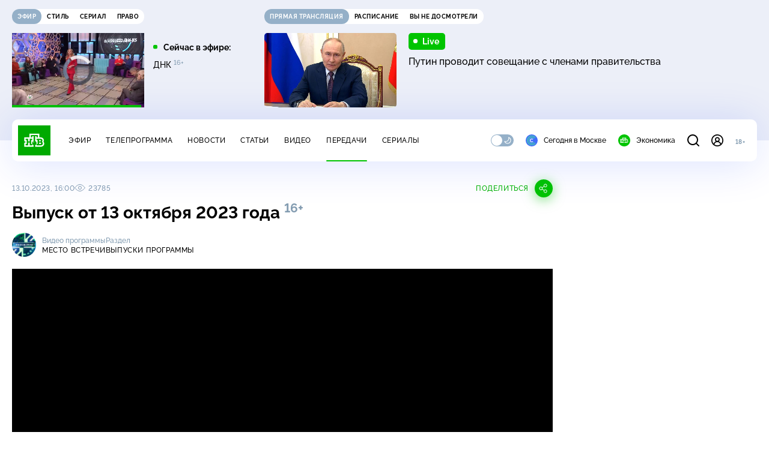

--- FILE ---
content_type: text/html; charset=utf-8
request_url: https://www.ntv.ru/peredacha/Mesto_vstrechi/m52562/o744942
body_size: 15011
content:
<!doctype html>
<html xmlns="//www.w3.org/1999/xhtml" xml:lang="en" lang="ru" prefix="ya: //webmaster.yandex.ru/vocabularies/">
  <head prefix="og: http://ogp.me/ns# fb: http://ogp.me/ns/fb# article: http://ogp.me/ns/article#">
    <script type="module" crossorigin src="https://static2.ntv.ru/assets/polyfills-CXUM0Phg.js"></script>

    <meta charset="UTF-8" />
    <meta name="viewport" content="width=device-width, initial-scale=1.0, maximum-scale=1.0, user-scalable=no" />

    <meta http-equiv="x-dns-prefetch-control" content="on" />
    <meta http-equiv="Content-Type" content="text/html; charset=utf-8" />
    <meta http-equiv="Content-Language" content="ru" />
    <meta http-equiv="X-UA-Compatible" content="IE=edge" />

    <meta name="telegram:channel" content="@ntvnews" />
    <meta property="fb:pages" content="100144730045043" />

    <meta name="msvalidate.01" content="7CE27288088CB29130CE54218DE04196" />
    <meta name="yandex-verification" content="847f9c4f6d1da5e1" />
    <meta name="yandex-verification" content="ff7d80f7b0440a46" />

    <link rel="shortcut icon" href="//cdn2-static.ntv.ru/favicon.ico" type="image/x-icon" />
    <link rel="mask-icon" href="//cdn2-static.ntv.ru/images/logo5.svg" color="#000" />

    <link rel="apple-touch-icon" sizes="57x57" href="//cdn2-static.ntv.ru/images/favicons/apple-touch-icon-57x57.png" />
    <link rel="apple-touch-icon" sizes="60x60" href="//cdn2-static.ntv.ru/images/favicons/apple-touch-icon-60x60.png" />
    <link rel="apple-touch-icon" sizes="72x72" href="//cdn2-static.ntv.ru/images/favicons/apple-touch-icon-72x72.png" />
    <link rel="apple-touch-icon" sizes="76x76" href="//cdn2-static.ntv.ru/images/favicons/apple-touch-icon-76x76.png" />
    <link rel="apple-touch-icon" sizes="114x114" href="//cdn2-static.ntv.ru/images/favicons/apple-touch-icon-114x114.png" />
    <link rel="apple-touch-icon" sizes="120x120" href="//cdn2-static.ntv.ru/images/favicons/apple-touch-icon-120x120.png" />
    <link rel="apple-touch-icon" sizes="144x144" href="//cdn2-static.ntv.ru/images/favicons/apple-touch-icon-144x144.png" />
    <link rel="apple-touch-icon" sizes="152x152" href="//cdn2-static.ntv.ru/images/favicons/apple-touch-icon-152x152.png" />
    <link rel="apple-touch-icon" sizes="180x180" href="//cdn2-static.ntv.ru/images/favicons/apple-touch-icon-180x180.png" />

    <link rel="icon" type="image/png" href="//cdn2-static.ntv.ru/images/favicons/favicon-32x32.png" sizes="32x32" />
    <link rel="icon" type="image/png" href="//cdn2-static.ntv.ru/images/favicons/favicon-194x194.png" sizes="194x194" />
    <link rel="icon" type="image/png" href="//cdn2-static.ntv.ru/images/favicons/favicon-96x96.png" sizes="96x96" />
    <link
      rel="icon"
      type="image/png"
      href="//cdn2-static.ntv.ru/images/favicons/android-chrome-192x192.png"
      sizes="192x192"
    />
    <link rel="icon" type="image/png" href="//cdn2-static.ntv.ru/images/favicons/favicon-16x16.png" sizes="16x16" />

    <meta name="msapplication-TileColor" content="#253345" />
    <meta name="msapplication-TileImage" content="//cdn2-static.ntv.ru/images/favicons/mstile-144x144.png" />

    <meta name="theme-color" content="#253345" />

    <meta name="robots" content="max-image-preview:large, max-video-preview:30" />

    <link rel="preconnect" href="//cdn2-static.ntv.ru/" crossorigin />
    <link rel="preconnect" href="//fonts.googleapis.com/" crossorigin />
    <link rel="preconnect" href="//ads.betweendigital.com" crossorigin />

    <link rel="manifest" href="https://www.ntv.ru/manifest.json" crossorigin="use-credentials" />

    <meta property="fb:app_id" content="398092463538505" />

    <title>Место встречи &#x2F; Выпуски программы &#x2F; Выпуск от 13 октября 2023 года &#x2F; Передачи НТВ</title>
<meta property="og:site_name" content="НТВ">
<meta property="og:url" content="https://www.ntv.ru/peredacha/Mesto_vstrechi/m52562/o744942/">
<link rel="canonical" href="https://www.ntv.ru/peredacha/Mesto_vstrechi/m52562/o744942/">
<meta name="title" content="Место встречи / Выпуски программы / Выпуск от 13 октября 2023 года / Передачи НТВ">
<meta name="description" content="Палестино-израильский конфликт вышел на улицы Европы и США. Кому выгодно столкнуть арабов и евреев во всем мире?   Американские звезды подверглись жесткой критике за поддержку Палестины. К чему приведет очередная волна культуры отмены?   Арабские страны могут ввести нефтяное эмбарго против США из-за Израиля. Переживет ли Байден надвигающийся энергетический кризис? // Смотрите на НТВ.Ru">
<meta name="keywords" content="войны и вооруженные конфликты, Израиль, нефть, Палестина, санкции, США">
<meta property="author" content="ntv.ru">
<meta property="og:type" content="video.tv_show">
<meta property="og:title" content="Место встречи / Выпуски программы / Выпуск от 13 октября 2023 года / Передачи НТВ">
<meta property="og:description" content="Палестино-израильский конфликт вышел на улицы Европы и США. Кому выгодно столкнуть арабов и евреев во всем мире?   Американские звезды подверглись жесткой критике за поддержку Палестины. К чему приведет очередная волна культуры отмены?   Арабские страны могут ввести нефтяное эмбарго против США из-за Израиля. Переживет ли Байден надвигающийся энергетический кризис? // Смотрите на НТВ.Ru">
<meta property="og:image" content="https://cdn2-static.ntv.ru/home/promo/2023/20231013/mv_snvo.jpg">
<meta property="og:image:width" content="1024">
<meta property="og:image:height" content="539">
<meta name="twitter:creator" content="@ntvru">
<meta name="twitter:site" content="@ntvru">
<meta name="twitter:title" content="Место встречи / Выпуски программы / Выпуск от 13 октября 2023 года / Передачи НТВ">
<meta name="twitter:description" content="Палестино-израильский конфликт вышел на улицы Европы и США. Кому выгодно столкнуть арабов и евреев во всем мире?   Американские звезды подверглись жесткой критике за поддержку Палестины. К чему приведет очередная волна культуры отмены?   Арабские страны могут ввести нефтяное эмбарго против США из-за Израиля. Переживет ли Байден надвигающийся энергетический кризис? // Смотрите на НТВ.Ru">
<meta name="twitter:image" content="https://cdn2-static.ntv.ru/home/promo/2023/20231013/mv_snvo.jpg">
<meta name="twitter:url" content="https://www.ntv.ru/peredacha/Mesto_vstrechi/m52562/o744942/">
<meta name="twitter:card" content="player">
<meta name="twitter:player:width" content="1024">
<meta name="twitter:player:height" content="576">
<meta name="twitter:app:id:iphone" content="720725187">
<meta name="twitter:app:id:googleplay" content="ru.ntv.client">
<meta property="video:duration" content="5593">
<meta property="ya:ovs:upload_date" content="2023-10-13T16:47:08+03:00">
<meta property="ya:ovs:adult" content="no">
<meta property="ya:ovs:feed_url" content="https://www.ntv.ru/exp/video/2271122">
<meta property="og:video:duration" content="5593">
<meta property="og:video:type" content="video/mp4">
<meta property="og:video:width" content="1024">
<meta property="og:video:height" content="576">
<meta property="og:video" content="https://cdn2-vod-mp4.ntv.ru/promo/snippets/2023/20231013/mv131023_hqh22PVxtHmSgGSu0o_snippet.mp4">
<script type="application/ld+json">{"@context":"https://schema.org","@type":"VideoObject","keywords":"войны и вооруженные конфликты, Израиль, нефть, Палестина, санкции, США","isFamilyFriendly":"true","name":"Выпуск от 13 октября 2023 года","description":"Палестино-израильский конфликт вышел на улицы Европы и США. Кому выгодно столкнуть арабов и евреев во всем мире?   Американские звезды подверглись жесткой критике за поддержку Палестины. К чему приведет очередная волна культуры отмены?   Арабские страны могут ввести нефтяное эмбарго против США из-за Израиля. Переживет ли Байден надвигающийся энергетический кризис?","thumbnailUrl":"https://cdn2-static.ntv.ru/home/promo/2023/20231013/mv_snvo.jpg","uploadDate":"2023-10-13T16:00:00+0300","duration":"PT5593S","publisher":{"@type":"Organization","name":"НТВ.Ru","logo":{"@type":"ImageObject","url":"https://cdn2-static.ntv.ru/images/favicons/apple-touch-icon-60x60.png","width":60,"height":60}},"embedUrl":"https://www.ntv.ru/embed/2271122/","interactionStatistic":{"@type":"InteractionCounter","interactionType":{"@type":"http://schema.org/WatchAction"},"userInteractionCount":23785}}</script>
    
    <script async src="https://yandex.ru/ads/system/header-bidding.js"></script>
    <script>
      var adfoxBiddersMap = {
        myTarget: "867892",
        betweenDigital: "867894",
        adriver: "1267778",
        "adfox_roden-media": "1591857",
        adfox_mttech: "1551425",
        adfox_adsmart: "1639577",
        getintent: "1620836",
        "adfox_imho-video": "2456220",
        mediasniper: "2668023",
        "roxot": "2872335",
        buzzoola: "1186538",
        astralab: "1667446",
        otclick: "3121955",
        gnezdo: "2755801",
      };

      var adUnits = [
        {
          codeType: "instream",
          code: "videocontainer_hb",
          bids: [
            { bidder: "adfox_roden-media", params: { p1: "codta", p2: "gjlz" }, adBreakTypes: ["preroll", "midroll", "postroll"] },
            { bidder: "adfox_mttech", params: { p1: "comze", p2: "gdol" }, adBreakTypes: ["preroll", "midroll", "postroll"] },
            { bidder: "roxot", params: { placementId: '1604086b-59be-431f-9325-839e3e837534', sendTargetRef: true }, adBreakTypes: ["preroll", "midroll", "postroll"]  },
            { bidder: "adfox_imho-video", params: { p1: "cynet", p2: "eyit", puid1: "1"}, adBreakTypes: ["preroll", "midroll", "postroll"] }
          ],
        },
        {
        // GPM_Ntv.ru_D_Sidebar-player
          code: "adfox_15529136651199965",
          sizes: [[300, 600],[240, 400]],
          bids: [
            { bidder: "myTarget", params: { placementId: "828060" } },
            { bidder: "betweenDigital", params: { placementId: "3954968" } },
            { bidder: "adriver", params: { placementId: "40:GPM_Ntv.ru_D_Sidebar-player_300x600" }},
            { bidder: "adfox_adsmart", params: { p1: "cshei", p2: "hhro" } },
            { bidder: "mediasniper", params: { placementId: "3602" } },
            { bidder: "getintent", params: { placementId: "215_GPM_Ntv.ru_D_Sidebar-player_300x600" } },
            { bidder: "buzzoola", params: { placementId: "1220199" } },
            { bidder: "astralab", params: { placementId: "66ffa122b13381b469ae4ddd" } },
            { bidder: "otclick", params: { placementId: "7069" } },
          ],
        },
        {
          // GPM_Ntv.ru_D_News
          code: "adfox_155291584866026954",
          sizes: [[970, 250], [970, 90]],
          bids: [
            { bidder: "myTarget", params: { placementId: "334155" } },
            { bidder: "betweenDigital", params: { placementId: "2757038" } },
            { bidder: "adriver", params: { placementId: "40:GPM_Ntv.ru_D_News" } },
            { bidder: "getintent", params: { placementId: "215_GPM_Ntv.ru_D_News_970x250" } },
            { bidder: "buzzoola", params: { placementId: "1217539" } },
            { bidder: "mediasniper", params: { placementId: "16766" } },
            { bidder: "astralab", params: { placementId: "66ffa124b13381b469ae4df0" } },
            { bidder: "otclick", params: { placementId: "7929" } },
          ],
        },
        {
            // GPM_Ntv.ru_M_News
            code: "adfox_155291693917296631",
            sizes: [[300, 250], [300, 300]],
            bids: [
                { bidder: "myTarget", params: { placementId: "220158" } },
                { bidder: "betweenDigital", params: { placementId: "2757043" } },
                { bidder: "adriver", params: { placementId: "40:GPM_Ntv.ru_M_News_300x250" } },
                { bidder: "adfox_adsmart", params: { p1: "cqqaq", p2: "ul" } },
                { bidder: "getintent", params: { placementId: "215_GPM_Ntv.ru_M_News_300x250" } },
                { bidder: "mediasniper", params: { placementId: "3603" } },
                { bidder: "buzzoola", params: { placementId: "1217540" } },
                { bidder: "astralab", params: { placementId: "66ffa125b13381b469ae4dfa" } },
                { bidder: "otclick", params: { placementId: "7070" } },
            ],
        },
        {
          //GPM_NTV_M_AIR_300x250
          code: "GPM_NTV_M_AIR",
          sizes: [[300, 250]],
          bids: [
            { bidder: "myTarget", params: { placementId: "1718078" } },
            { bidder: "betweenDigital", params: { placementId: "4807123" } },
            { bidder: "adriver", params: { placementId: "40:GPM_NTV.ru_M_AIR_300x250" } },
            { bidder: "getintent", params: { placementId: "215_GPM_NTV.ru_M_AIR_300x250" } },
            { bidder: "buzzoola", params: { placementId: "1280638" } },
            { bidder: "mediasniper", params: { placementId: "18953" } },
            { bidder: "astralab", params: { placementId: "6731fc006ac583f80e728e4c" } },
          ],
        },
        {
          //GPM_ntv.ru_D_Bottom
          code: "GPM_ntv_D_Bottom",
          sizes: [[300, 250]],
          bids: [
            { bidder: "myTarget", params: { placementId: "1706634" } },
            { bidder: "betweenDigital", params: { placementId: "4802125" } },
            { bidder: "adriver", params: { placementId: "40:GPM_ntv.ru_D_Bottom" } },
            { bidder: "getintent", params: { placementId: "215_GPM_ntv.ru_D_Bottom_300x250" } },
            { bidder: "buzzoola", params: { placementId: "1278690" } },
            { bidder: "mediasniper", params: { placementId: "17805" } },
            { bidder: "astralab", params: { placementId: "671a4500b13381b469b0d8a1" } },
            { bidder: "otclick", params: { placementId: "8309" } },
          ],
        },
        {
          //GPM_Ntv.ru_D_InRead-combo
          code: "GPM_Ntv_D_inread_combo",
          sizes: [[300, 250]],
          bids: [
            { bidder: "myTarget", params: { placementId: "1706636" } },
            { bidder: "betweenDigital", params: { placementId: "4802126" } },
            { bidder: "adriver", params: { placementId: "40:GPM_Ntv.ru_D_InRead-combo" } },
            { bidder: "getintent", params: { placementId: "215_GPM_Ntv.ru_D_InRead-combo_300x250" } },
            { bidder: "buzzoola", params: { placementId: "1278691" } },
            { bidder: "mediasniper", params: { placementId: "17806" } },
            { bidder: "astralab", params: { placementId: "671a4504b13381b469b0d8ba" } },
            { bidder: "otclick", params: { placementId: "8310" } },
            { bidder: "gnezdo", params: { placementId: "347887" } },
          ],
        },
        {
          //GPM_ntv.ru_M_Bottom
          code: "GPM_ntv_M_Bottom",
          sizes: [[300, 250]],
          bids: [
            { bidder: "myTarget", params: { placementId: "1706638" } },
            { bidder: "betweenDigital", params: { placementId: "4802127" } },
            { bidder: "adriver", params: { placementId: "40:GPM_ntv.ru_M_Bottom" } },
            { bidder: "getintent", params: { placementId: "215_GPM_Ntv.ru_M_Bottom_300x250" } },
            { bidder: "buzzoola", params: { placementId: "1278692" } },
            { bidder: "mediasniper", params: { placementId: "3605" } },
            { bidder: "astralab", params: { placementId: "671a4508b13381b469b0d8d3" } },
            { bidder: "otclick", params: { placementId: "7068" } },
          ],
        },
      ];
      var userTimeout = 1000;

      var biddersCpmAdjustmentMap = {
        adfox_mttech: 0.45,
      };

      window.YaHeaderBiddingSettings = {
        biddersMap: adfoxBiddersMap,
        adUnits: adUnits,
        timeout: userTimeout,
        biddersCpmAdjustmentMap: biddersCpmAdjustmentMap,
      };
    </script>
    <script>
      window.Ya || (window.Ya = {});
      window.yaContextCb = window.yaContextCb || [];
      window.Ya.adfoxCode || (window.Ya.adfoxCode = {});
      window.Ya.adfoxCode.hbCallbacks || (window.Ya.adfoxCode.hbCallbacks = []);
    </script>
    <script src="https://yandex.ru/ads/system/context.js" async></script>
    <script type="text/javascript" src="//s3.wi-fi.ru/mtt/banners/libs/1.11.9/all.js" async></script>
    <script type="text/javascript" charset="utf-8" src="https://yandex.ru/ads/system/adsdk.js"></script>
    
<script>
(function (counterHostname) {
  function createScriprt(url) {
    var newScript = document.createElement('script');
    newScript.async = true;
    newScript.src = url;
    var referenceNode = document.querySelector('script');
    if (referenceNode) {
      referenceNode.parentNode.insertBefore(newScript, referenceNode);
    } else {
      document.firstElementChild.appendChild(newScript);
    }
  }

  window.MSCounter = { counterHostname: counterHostname };
  window.mscounterCallbacks = window.mscounterCallbacks || [];
  window.mscounterCallbacks.push(function() { msCounterExampleCom = new MSCounter.counter({ 'account':'ntv', 'tmsec': 'mx3_ntv', 'autohit' : true }); });
  createScriprt('https://tns-counter.ru/ncc/counter.js');
})();
</script>
    <script type="module" crossorigin src="https://static2.ntv.ru/assets/main-DsymS_K4.js"></script>
    <link rel="stylesheet" crossorigin href="https://static2.ntv.ru/assets/css/main-CTFJ1GU9.css">
  <link rel="stylesheet" href="https://static2.ntv.ru/assets/css/stories-CiaKgmlA.css"><link rel="stylesheet" href="https://static2.ntv.ru/assets/css/base-card-BO-Lgql1.css"><link rel="stylesheet" href="https://static2.ntv.ru/assets/css/recommendations-BGwo2Os2.css"><link rel="stylesheet" href="https://static2.ntv.ru/assets/css/auth-icon-ChYRYrcQ.css"><link rel="stylesheet" href="https://static2.ntv.ru/assets/css/oauth-DxMJS6sV.css"><link rel="stylesheet" href="https://static2.ntv.ru/assets/css/form-error-BQlSIfHr.css"><link rel="stylesheet" href="https://static2.ntv.ru/assets/css/form-item-LNeTIEX_.css"><link rel="stylesheet" href="https://static2.ntv.ru/assets/css/form-pin-Ck5PcGMN.css"><link rel="stylesheet" href="https://static2.ntv.ru/assets/css/age-pin-pane-DeVlYr4_.css"><link rel="stylesheet" href="https://static2.ntv.ru/assets/css/content-media-embed-CkkUuRB-.css"><link rel="stylesheet" href="https://static2.ntv.ru/assets/css/ad-side-bar-BhCGMKeE.css"><link rel="stylesheet" href="https://static2.ntv.ru/assets/css/simple-video-card-DwwlCFEO.css"><link rel="stylesheet" href="https://static2.ntv.ru/assets/css/right-col-Dm1Tr6C9.css"><link rel="stylesheet" href="https://static2.ntv.ru/assets/css/vod-player-Dh1mNrpd.css"><link rel="stylesheet" href="https://static2.ntv.ru/assets/css/meta-info-list-CWlGSVzv.css"><link rel="stylesheet" href="https://static2.ntv.ru/assets/css/simple-video-card-DwwlCFEO.css"><link rel="stylesheet" href="https://static2.ntv.ru/assets/css/social-share-CPIcqvoZ.css"><link rel="stylesheet" href="https://static2.ntv.ru/assets/css/content-top-D2_aaSf3.css"><link rel="stylesheet" href="https://static2.ntv.ru/assets/css/incut-source-CHzsvOJ9.css"><link rel="stylesheet" href="https://static2.ntv.ru/assets/css/content-img-XLSGw53s.css"><link rel="stylesheet" href="https://static2.ntv.ru/assets/css/timelines-QblgSMGL.css"><link rel="stylesheet" href="https://static2.ntv.ru/assets/css/list-container-DjnS56Yj.css"><link rel="stylesheet" href="https://static2.ntv.ru/assets/css/peredacha-similar-B_pHIoYz.css"><link rel="stylesheet" href="https://static2.ntv.ru/assets/css/comments-CnpKrY0a.css"><link rel="stylesheet" href="https://static2.ntv.ru/assets/css/ad-full-width-remzLXIw.css"><link rel="stylesheet" href="https://static2.ntv.ru/assets/css/two-column-CEy_QlXn.css"><link rel="stylesheet" href="https://static2.ntv.ru/assets/css/vod-player-Dh1mNrpd.css"><link rel="stylesheet" href="https://static2.ntv.ru/assets/css/simple-video-card-DwwlCFEO.css"><link rel="stylesheet" href="https://static2.ntv.ru/assets/css/meta-info-list-CWlGSVzv.css"><link rel="stylesheet" href="https://static2.ntv.ru/assets/css/peredacha-video-BltGkQE4.css"><link rel="modulepreload" crossorigin href="https://static2.ntv.ru/assets/js/peredacha-video-mJ8lDT_D.js"></head>
  <body>
    <div id="branding_ntv"></div>
    <div id="app"><div app class="peredacha-issue-page"><div id="adfox_158712796103179977"></div><div id="adfox_160553551388831372"></div><header class="header"><div class="header__wrapp"><div class="header-top header__top" no-theme-transition><div class="container-ui"><div class="header-top__wrapp"><div class="header-air header-top__air"><div class="tabs-ui tabs-ui--base header-air__tabs"><div class="tabs-ui__wrapper"><div class="slider-ui tabs-ui__header tabs-ui__header--mb-0"><div class="slider-ui__slider--disable slider-ui__slider swiper"><div class="slider-ui__wrapper swiper-wrapper"><!--[--><!--[--><div class="ui-slider__slide swiper-slide tabs-ui__slide tabs-ui__slide--ntv"><!--[--><div class="hov-b tabs-ui__item tabs-ui__item--ntv"><!--[--><span class="cntr cntr-s"><!--[-->Эфир<!--]--></span><!--]--></div><!--]--></div><div class="ui-slider__slide swiper-slide tabs-ui__slide tabs-ui__slide--ntvstyle"><!--[--><div class="hov-b tabs-ui__item tabs-ui__item--ntvstyle"><!--[--><span class="cntr cntr-s"><!--[-->Стиль<!--]--></span><!--]--></div><!--]--></div><div class="ui-slider__slide swiper-slide tabs-ui__slide tabs-ui__slide--ntvseries"><!--[--><div class="hov-b tabs-ui__item tabs-ui__item--ntvseries"><!--[--><span class="cntr cntr-s"><!--[-->Сериал<!--]--></span><!--]--></div><!--]--></div><div class="ui-slider__slide swiper-slide tabs-ui__slide tabs-ui__slide--ntvlaw"><!--[--><div class="hov-b tabs-ui__item tabs-ui__item--ntvlaw"><!--[--><span class="cntr cntr-s"><!--[-->Право<!--]--></span><!--]--></div><!--]--></div><!--]--><!----><!--]--></div></div><!----><!----><!----><!----><!--[--><!--]--></div></div><!----></div><span></span></div><div class="header-announce header-top__announce"><div class="tabs-ui tabs-ui--base header-announce__tabs"><div class="tabs-ui__wrapper"><div class="slider-ui tabs-ui__header"><div class="slider-ui__slider--disable slider-ui__slider swiper"><div class="slider-ui__wrapper swiper-wrapper"><!--[--><!--[--><div class="ui-slider__slide swiper-slide tabs-ui__slide tabs-ui__slide--schedule"><!--[--><div class="hov-b tabs-ui__item tabs-ui__item--schedule"><!--[--><svg aria-hidden="true" width="20" height="20" class="header-announce__tab-icon"><use href="#icon-schedule"></use></svg><span class="cntr cntr-s header-announce__tab-name"><!--[-->расписание<!--]--></span><!--]--></div><!--]--></div><div class="ui-slider__slide swiper-slide tabs-ui__slide tabs-ui__slide--watch"><!--[--><div class="hov-b tabs-ui__item tabs-ui__item--watch"><!--[--><svg aria-hidden="true" width="20" height="20" class="header-announce__tab-icon"><use href="#icon-watch"></use></svg><span class="cntr cntr-s header-announce__tab-name"><!--[-->вы не досмотрели<!--]--></span><!--]--></div><!--]--></div><!--]--><!----><!--]--></div></div><!----><!----><!----><!----><!--[--><!--]--></div></div><div class="tabs-ui__content"><!--[--><div><div style="position:relative;height:124px;"><div class="loader loader--block loader--active"><div class="loader__icon"></div></div></div></div><!--]--></div></div></div></div></div></div><div class="header-nav header__nav"><div class="header-nav__wrapp"><!--[--><a class="router-ui header-nav__logo" href="/"><!--[--><img src="https://static2.ntv.ru/static/images/logo.png" width="54" height="50" alt="НТВ"><!--]--></a><!--]--><span class="cntr cntr-s header-nav__age header-nav__age--mobile"><!--[-->18+<!--]--></span><div style="" class="header-menu header-menu--desktop header-nav__left"><!----><nav class="header-menu__nav"><!--[--><li class="cap cap-xs header-menu__item"><!--[--><!--[--><a class="router-ui header-menu__link hov-b" no-theme-transition href="/air" title="Эфир"><!--[-->Эфир<!--]--></a><!--]--><!--]--></li><li class="cap cap-xs header-menu__item"><!--[--><!--[--><a class="router-ui header-menu__link hov-b" no-theme-transition href="/programma/" title="Телепрограмма"><!--[-->Телепрограмма<!--]--></a><!--]--><!--]--></li><li class="cap cap-xs header-menu__item"><!--[--><!--[--><a class="router-ui header-menu__link hov-b" no-theme-transition href="/novosti/" title="Новости"><!--[-->Новости<!--]--></a><!--]--><!--]--></li><li class="cap cap-xs header-menu__item"><!--[--><!--[--><a class="router-ui header-menu__link hov-b" no-theme-transition href="/cards/" title="Статьи"><!--[-->Статьи<!--]--></a><!--]--><!--]--></li><li class="cap cap-xs header-menu__item"><!--[--><!--[--><a class="router-ui header-menu__link hov-b" no-theme-transition href="/video/" title="Видео"><!--[-->Видео<!--]--></a><!--]--><!--]--></li><li class="cap cap-xs header-menu__item"><!--[--><!--[--><a class="router-ui active header-menu__link hov-b" no-theme-transition href="/peredacha/" title="Передачи"><!--[-->Передачи<!--]--></a><!--]--><!--]--></li><li class="cap cap-xs header-menu__item"><!--[--><!--[--><a class="router-ui header-menu__link hov-b" no-theme-transition href="/serial/" title="Сериалы"><!--[-->Сериалы<!--]--></a><!--]--><!--]--></li><!--]--></nav><div class="dropdown-ui header-menu__dropdown"><div class="dropdown-ui__trigger"><!--[--><ul class="dropdown-ui__trigger-default"><!--[--><li class="dropdown-ui__dot"></li><li class="dropdown-ui__dot"></li><li class="dropdown-ui__dot"></li><!--]--></ul><!--]--></div><!----></div><div class="switcher-ui switcher-ui--m toggle-dark-mode header-menu__theme"><div class="switcher-ui__icon switcher-ui__icon--left"><svg aria-hidden="true" width="24" height="24" class="switcher-ui__svg"><use href="#icon-sun"></use></svg></div><div class="switcher-ui__circle"></div><div class="switcher-ui__icon switcher-ui__icon--right"><svg aria-hidden="true" width="24" height="24" class="switcher-ui__svg"><use href="#icon-moon"></use></svg></div></div><nav class="header-projects header-menu__projects header-menu__projects--nav"><li class="b b-xs" no-theme-transition><!--[--><a href="https://www.ntv.ru/msk" title="Сегодня в Москве" class="header-projects__item hov-b"><svg aria-hidden="true" width="20" height="20"><use href="#icon-msk"></use></svg> Сегодня в Москве </a><!--]--></li><li class="b b-xs" no-theme-transition><!--[--><!--[--><a class="router-ui header-projects__item hov-b" href="/economics" title="Экономика"><!--[--><svg aria-hidden="true" width="20" height="20"><use href="#icon-ntv"></use></svg> Экономика <!--]--></a><!--]--><!--]--></li></nav></div><div class="header-nav__right"><span></span><svg aria-hidden="true" width="20" height="20" class="header-nav__search"><use href="#icon-loupe"></use></svg><template><!----></template><div class="auth-panel header-nav__auth"><!--[--><a class="router-ui" href="/auth/login" title="Войти"><!--[--><div class="auth-icon"><svg aria-hidden="true" width="20" height="20"><use href="#icon-auth"></use></svg><!----></div><!--]--></a><!--]--></div><span class="cntr cntr-s header-nav__age"><!--[-->18+<!--]--></span><button class="header-nav__burger" type="button"><svg aria-hidden="true" width="20" height="16"><use href="#icon-burger"></use></svg></button></div></div></div><span></span><div><!----></div></div></header><main class="view"><span></span><div class="content-two-column"><div class="content-two-column__top content-two-column__top--border"><div class="content-two-column__left"><!--[--><!--[--><!--]--><section class="peredacha-video peredacha-video-page" data-scroll-to><div class="content-top peredacha-video__top"><div class="content-top__wrapp"><div class="content-top__left"><!----><div class="content-top__meta"><p class="cap cap-xs content-top__date"><!--[-->13.10.2023, 16:00<!--]--></p><p class="cap cap-xs content-top__view"><!--[--><svg aria-hidden="true" width="18" height="12" class="content-top__eye"><use href="#icon-eye"></use></svg> 23785<!--]--></p></div><!--[--><!--]--></div><div class="content-top__right"><!--[--><div class="social-share social-share--horizontal social-share--trigger"><!----><div class="social-trigger social-share__trigger"><p class="cap cap-xs social-trigger__title"><!--[-->Поделиться<!--]--></p><svg aria-hidden="true" width="30" height="30" class="social-trigger__btn" title="Поделиться"><use href="#icon-share"></use></svg></div></div><!--]--></div></div><h1 class="h h-l content-top__title">Выпуск от 13 октября 2023 года&nbsp;<sup class='age-limit'>16+</sup></h1></div><div class="peredacha-video-info peredacha-video__info"><div class="meta-info-item meta-info-item--m peredacha-video-info__item"><div class="img-ui img-ui--show-loader meta-info-item__img"><img class="img-ui__img--lazy img-ui__img" src="" data-lazy="https://cdn2-static.ntv.ru/home/schedule/2023/20230516/mesto_vstrechi7_c.jpg" width="40" height="40" alt="" crossorigin="anonymous"></div><div class="meta-info-item__info"><p class="b b-xs meta-info-item__label"><!--[-->Видео программы<!--]--></p><!--[--><a class="router-ui meta-info-item__name meta-info-item__name--link hov-b" href="/peredacha/Mesto_vstrechi"><!--[--><p class="cap cap-xs">Место встречи</p><!--]--></a><!--]--><!----></div></div><div class="meta-info-item meta-info-item--xs peredacha-video-info__item"><!----><div class="meta-info-item__info"><p class="b b-xs meta-info-item__label"><!--[-->Раздел<!--]--></p><!--[--><a class="router-ui meta-info-item__name meta-info-item__name--link hov-b" href="/peredacha/Mesto_vstrechi/issues/52562"><!--[--><p class="cap cap-xs">Выпуски программы</p><!--]--></a><!--]--><!----></div></div></div><div class="content-media content-media--slider" data-snippet="https://cdn2-vod-mp4.ntv.ru/promo/snippets/2023/20231013/mv131023_hqh22PVxtHmSgGSu0o_snippet.mp4"><div class="content-media-player"><div class="content-media-player__screen"><span></span></div></div><div class="content-media__wrapp"><div data-slider-prev><svg aria-hidden="true" width="24" height="24"><use href="#icon-arrow"></use></svg></div><div data-slider-next><svg aria-hidden="true" width="24" height="24"><use href="#icon-arrow"></use></svg></div><div class="slider-ui content-media__slider"><div class="slider-ui__slider swiper"><div class="slider-ui__wrapper swiper-wrapper"><!--[--><!--[--><div class="ui-slider__slide swiper-slide content-media__slide"><!--[--><!--[--><a class="router-ui simple-video-card" date="2023-11-20T14:00:00+0300" href="/peredacha/Mesto_vstrechi/m52562/o748240"><!--[--><div class="card-img-ui simple-video-card__img" ratio="16-9"><div class="icon-play-ui icon-play-ui--m icon-play-ui--base card-img-ui__video-icon"><svg aria-hidden="true" width="8" height="10" class="icon-play-ui__icon"><use href="#icon-play"></use></svg></div><div class="img-ui img-ui-ratio img-ui-ratio--16-9 img-ui--show-loader card-img-ui__img"><img class="img-ui__img--lazy img-ui__img" src="" data-lazy="https://cdn2-static.ntv.ru/home/promo/2023/20231120/mv.jpg" width="220px" height="124px" alt="" crossorigin="anonymous"></div><span></span></div><p class="c c-xxs simple-video-card__name hov-b">Выпуск от 20&nbsp;ноября 2023&nbsp;года</p><!--]--></a><!--]--><!--]--></div><div class="ui-slider__slide swiper-slide content-media__slide"><!--[--><!--[--><a class="router-ui simple-video-card" date="2023-11-17T14:00:00+0300" href="/peredacha/Mesto_vstrechi/m52562/o748018"><!--[--><div class="card-img-ui simple-video-card__img" ratio="16-9"><div class="icon-play-ui icon-play-ui--m icon-play-ui--base card-img-ui__video-icon"><svg aria-hidden="true" width="8" height="10" class="icon-play-ui__icon"><use href="#icon-play"></use></svg></div><div class="img-ui img-ui-ratio img-ui-ratio--16-9 img-ui--show-loader card-img-ui__img"><img class="img-ui__img--lazy img-ui__img" src="" data-lazy="https://cdn2-static.ntv.ru/home/promo/2023/20231117/MV_full.jpg" width="220px" height="124px" alt="" crossorigin="anonymous"></div><span></span></div><p class="c c-xxs simple-video-card__name hov-b">Выпуск от 17 ноября 2023 года</p><!--]--></a><!--]--><!--]--></div><div class="ui-slider__slide swiper-slide content-media__slide"><!--[--><!--[--><a class="router-ui simple-video-card" date="2023-11-16T14:00:00+0300" href="/peredacha/Mesto_vstrechi/m52562/o747940"><!--[--><div class="card-img-ui simple-video-card__img" ratio="16-9"><div class="icon-play-ui icon-play-ui--m icon-play-ui--base card-img-ui__video-icon"><svg aria-hidden="true" width="8" height="10" class="icon-play-ui__icon"><use href="#icon-play"></use></svg></div><div class="img-ui img-ui-ratio img-ui-ratio--16-9 img-ui--show-loader card-img-ui__img"><img class="img-ui__img--lazy img-ui__img" src="" data-lazy="https://cdn2-static.ntv.ru/home/promo/2023/20231116/MV_full.jpg" width="220px" height="124px" alt="" crossorigin="anonymous"></div><span></span></div><p class="c c-xxs simple-video-card__name hov-b">Выпуск от 16&nbsp;ноября 2023&nbsp;года</p><!--]--></a><!--]--><!--]--></div><div class="ui-slider__slide swiper-slide content-media__slide"><!--[--><!--[--><a class="router-ui simple-video-card" date="2023-11-15T14:00:00+0300" href="/peredacha/Mesto_vstrechi/m52562/o747819"><!--[--><div class="card-img-ui simple-video-card__img" ratio="16-9"><div class="icon-play-ui icon-play-ui--m icon-play-ui--base card-img-ui__video-icon"><svg aria-hidden="true" width="8" height="10" class="icon-play-ui__icon"><use href="#icon-play"></use></svg></div><div class="img-ui img-ui-ratio img-ui-ratio--16-9 img-ui--show-loader card-img-ui__img"><img class="img-ui__img--lazy img-ui__img" src="" data-lazy="https://cdn2-static.ntv.ru/home/promo/2023/20231115/MV_full.jpg" width="220px" height="124px" alt="" crossorigin="anonymous"></div><span></span></div><p class="c c-xxs simple-video-card__name hov-b">Выпуск от 15 ноября 2023 года</p><!--]--></a><!--]--><!--]--></div><div class="ui-slider__slide swiper-slide content-media__slide"><!--[--><!--[--><a class="router-ui simple-video-card" date="2023-11-14T14:00:00+0300" href="/peredacha/Mesto_vstrechi/m52562/o747724"><!--[--><div class="card-img-ui simple-video-card__img" ratio="16-9"><div class="icon-play-ui icon-play-ui--m icon-play-ui--base card-img-ui__video-icon"><svg aria-hidden="true" width="8" height="10" class="icon-play-ui__icon"><use href="#icon-play"></use></svg></div><div class="img-ui img-ui-ratio img-ui-ratio--16-9 img-ui--show-loader card-img-ui__img"><img class="img-ui__img--lazy img-ui__img" src="" data-lazy="https://cdn2-static.ntv.ru/home/promo/2023/20231114/mv.jpg" width="220px" height="124px" alt="" crossorigin="anonymous"></div><span></span></div><p class="c c-xxs simple-video-card__name hov-b">Выпуск от 14 ноября 2023 года</p><!--]--></a><!--]--><!--]--></div><div class="ui-slider__slide swiper-slide content-media__slide"><!--[--><!--[--><a class="router-ui simple-video-card" date="2023-11-13T14:00:00+0300" href="/peredacha/Mesto_vstrechi/m52562/o747642"><!--[--><div class="card-img-ui simple-video-card__img" ratio="16-9"><div class="icon-play-ui icon-play-ui--m icon-play-ui--base card-img-ui__video-icon"><svg aria-hidden="true" width="8" height="10" class="icon-play-ui__icon"><use href="#icon-play"></use></svg></div><div class="img-ui img-ui-ratio img-ui-ratio--16-9 img-ui--show-loader card-img-ui__img"><img class="img-ui__img--lazy img-ui__img" src="" data-lazy="https://cdn2-static.ntv.ru/home/promo/2023/20231113/mv-.jpg" width="220px" height="124px" alt="" crossorigin="anonymous"></div><span></span></div><p class="c c-xxs simple-video-card__name hov-b">Выпуск от 13 ноября 2023 года</p><!--]--></a><!--]--><!--]--></div><div class="ui-slider__slide swiper-slide content-media__slide"><!--[--><!--[--><a class="router-ui simple-video-card" date="2023-11-10T14:00:00+0300" href="/peredacha/Mesto_vstrechi/m52562/o747378"><!--[--><div class="card-img-ui simple-video-card__img" ratio="16-9"><div class="icon-play-ui icon-play-ui--m icon-play-ui--base card-img-ui__video-icon"><svg aria-hidden="true" width="8" height="10" class="icon-play-ui__icon"><use href="#icon-play"></use></svg></div><div class="img-ui img-ui-ratio img-ui-ratio--16-9 img-ui--show-loader card-img-ui__img"><img class="img-ui__img--lazy img-ui__img" src="" data-lazy="https://cdn2-static.ntv.ru/home/promo/2023/20231110/MV_full86.jpg" width="220px" height="124px" alt="" crossorigin="anonymous"></div><span></span></div><p class="c c-xxs simple-video-card__name hov-b">Выпуск от 10 ноября 2023 года</p><!--]--></a><!--]--><!--]--></div><div class="ui-slider__slide swiper-slide content-media__slide"><!--[--><!--[--><a class="router-ui simple-video-card" date="2023-11-09T14:00:00+0300" href="/peredacha/Mesto_vstrechi/m52562/o747320"><!--[--><div class="card-img-ui simple-video-card__img" ratio="16-9"><div class="icon-play-ui icon-play-ui--m icon-play-ui--base card-img-ui__video-icon"><svg aria-hidden="true" width="8" height="10" class="icon-play-ui__icon"><use href="#icon-play"></use></svg></div><div class="img-ui img-ui-ratio img-ui-ratio--16-9 img-ui--show-loader card-img-ui__img"><img class="img-ui__img--lazy img-ui__img" src="" data-lazy="https://cdn2-static.ntv.ru/home/promo/2023/20231109/MV_full.jpg" width="220px" height="124px" alt="" crossorigin="anonymous"></div><span></span></div><p class="c c-xxs simple-video-card__name hov-b">Выпуск от 9&nbsp;ноября 2023&nbsp;года</p><!--]--></a><!--]--><!--]--></div><div class="ui-slider__slide swiper-slide content-media__slide"><!--[--><!--[--><a class="router-ui simple-video-card" date="2023-11-08T14:00:00+0300" href="/peredacha/Mesto_vstrechi/m52562/o747202"><!--[--><div class="card-img-ui simple-video-card__img" ratio="16-9"><div class="icon-play-ui icon-play-ui--m icon-play-ui--base card-img-ui__video-icon"><svg aria-hidden="true" width="8" height="10" class="icon-play-ui__icon"><use href="#icon-play"></use></svg></div><div class="img-ui img-ui-ratio img-ui-ratio--16-9 img-ui--show-loader card-img-ui__img"><img class="img-ui__img--lazy img-ui__img" src="" data-lazy="https://cdn2-static.ntv.ru/home/promo/2023/20231108/mv0810.jpg" width="220px" height="124px" alt="" crossorigin="anonymous"></div><span></span></div><p class="c c-xxs simple-video-card__name hov-b">Выпуск от 8&nbsp;ноября 2023&nbsp;года</p><!--]--></a><!--]--><!--]--></div><div class="ui-slider__slide swiper-slide content-media__slide"><!--[--><!--[--><a class="router-ui simple-video-card" date="2023-11-07T14:00:00+0300" href="/peredacha/Mesto_vstrechi/m52562/o747148"><!--[--><div class="card-img-ui simple-video-card__img" ratio="16-9"><div class="icon-play-ui icon-play-ui--m icon-play-ui--base card-img-ui__video-icon"><svg aria-hidden="true" width="8" height="10" class="icon-play-ui__icon"><use href="#icon-play"></use></svg></div><div class="img-ui img-ui-ratio img-ui-ratio--16-9 img-ui--show-loader card-img-ui__img"><img class="img-ui__img--lazy img-ui__img" src="" data-lazy="https://cdn2-static.ntv.ru/home/promo/2023/20231107/mv94.jpg" width="220px" height="124px" alt="" crossorigin="anonymous"></div><span></span></div><p class="c c-xxs simple-video-card__name hov-b">Выпуск от 7&nbsp;ноября 2023&nbsp;года</p><!--]--></a><!--]--><!--]--></div><div class="ui-slider__slide swiper-slide content-media__slide"><!--[--><!--[--><a class="router-ui simple-video-card" date="2023-11-03T14:00:00+0300" href="/peredacha/Mesto_vstrechi/m52562/o746684"><!--[--><div class="card-img-ui simple-video-card__img" ratio="16-9"><div class="icon-play-ui icon-play-ui--m icon-play-ui--base card-img-ui__video-icon"><svg aria-hidden="true" width="8" height="10" class="icon-play-ui__icon"><use href="#icon-play"></use></svg></div><div class="img-ui img-ui-ratio img-ui-ratio--16-9 img-ui--show-loader card-img-ui__img"><img class="img-ui__img--lazy img-ui__img" src="" data-lazy="https://cdn2-static.ntv.ru/home/promo/2023/20231103/MV_full.jpg" width="220px" height="124px" alt="" crossorigin="anonymous"></div><span></span></div><p class="c c-xxs simple-video-card__name hov-b">Выпуск от 3&nbsp;ноября 2023&nbsp;года</p><!--]--></a><!--]--><!--]--></div><div class="ui-slider__slide swiper-slide content-media__slide"><!--[--><!--[--><a class="router-ui simple-video-card" date="2023-11-02T14:00:00+0300" href="/peredacha/Mesto_vstrechi/m52562/o746624"><!--[--><div class="card-img-ui simple-video-card__img" ratio="16-9"><div class="icon-play-ui icon-play-ui--m icon-play-ui--base card-img-ui__video-icon"><svg aria-hidden="true" width="8" height="10" class="icon-play-ui__icon"><use href="#icon-play"></use></svg></div><div class="img-ui img-ui-ratio img-ui-ratio--16-9 img-ui--show-loader card-img-ui__img"><img class="img-ui__img--lazy img-ui__img" src="" data-lazy="https://cdn2-static.ntv.ru/home/promo/2023/20231102/mv-.jpg" width="220px" height="124px" alt="" crossorigin="anonymous"></div><span></span></div><p class="c c-xxs simple-video-card__name hov-b">Выпуск от 2&nbsp;ноября 2023&nbsp;года</p><!--]--></a><!--]--><!--]--></div><div class="ui-slider__slide swiper-slide content-media__slide"><!--[--><!--[--><a class="router-ui simple-video-card" date="2023-11-01T14:00:00+0300" href="/peredacha/Mesto_vstrechi/m52562/o746562"><!--[--><div class="card-img-ui simple-video-card__img" ratio="16-9"><div class="icon-play-ui icon-play-ui--m icon-play-ui--base card-img-ui__video-icon"><svg aria-hidden="true" width="8" height="10" class="icon-play-ui__icon"><use href="#icon-play"></use></svg></div><div class="img-ui img-ui-ratio img-ui-ratio--16-9 img-ui--show-loader card-img-ui__img"><img class="img-ui__img--lazy img-ui__img" src="" data-lazy="https://cdn2-static.ntv.ru/home/promo/2023/20231101/mv.jpg" width="220px" height="124px" alt="" crossorigin="anonymous"></div><span></span></div><p class="c c-xxs simple-video-card__name hov-b">Выпуск от 1 ноября 2023 года</p><!--]--></a><!--]--><!--]--></div><div class="ui-slider__slide swiper-slide content-media__slide"><!--[--><!--[--><a class="router-ui simple-video-card" date="2023-10-31T14:00:00+0300" href="/peredacha/Mesto_vstrechi/m52562/o746488"><!--[--><div class="card-img-ui simple-video-card__img" ratio="16-9"><div class="icon-play-ui icon-play-ui--m icon-play-ui--base card-img-ui__video-icon"><svg aria-hidden="true" width="8" height="10" class="icon-play-ui__icon"><use href="#icon-play"></use></svg></div><div class="img-ui img-ui-ratio img-ui-ratio--16-9 img-ui--show-loader card-img-ui__img"><img class="img-ui__img--lazy img-ui__img" src="" data-lazy="https://cdn2-static.ntv.ru/home/promo/2023/20231031/mv.jpg" width="220px" height="124px" alt="" crossorigin="anonymous"></div><span></span></div><p class="c c-xxs simple-video-card__name hov-b">Выпуск от 31&nbsp;октября 2023&nbsp;года</p><!--]--></a><!--]--><!--]--></div><div class="ui-slider__slide swiper-slide content-media__slide"><!--[--><!--[--><a class="router-ui simple-video-card" date="2023-10-30T14:00:00+0300" href="/peredacha/Mesto_vstrechi/m52562/o746423"><!--[--><div class="card-img-ui simple-video-card__img" ratio="16-9"><div class="icon-play-ui icon-play-ui--m icon-play-ui--base card-img-ui__video-icon"><svg aria-hidden="true" width="8" height="10" class="icon-play-ui__icon"><use href="#icon-play"></use></svg></div><div class="img-ui img-ui-ratio img-ui-ratio--16-9 img-ui--show-loader card-img-ui__img"><img class="img-ui__img--lazy img-ui__img" src="" data-lazy="https://cdn2-static.ntv.ru/home/promo/2023/20231030/MV_full.jpg" width="220px" height="124px" alt="" crossorigin="anonymous"></div><span></span></div><p class="c c-xxs simple-video-card__name hov-b">Выпуск от 30 октября 2023 года</p><!--]--></a><!--]--><!--]--></div><div class="ui-slider__slide swiper-slide content-media__slide"><!--[--><!--[--><a class="router-ui simple-video-card" date="2023-10-27T14:00:00+0300" href="/peredacha/Mesto_vstrechi/m52562/o746158"><!--[--><div class="card-img-ui simple-video-card__img" ratio="16-9"><div class="icon-play-ui icon-play-ui--m icon-play-ui--base card-img-ui__video-icon"><svg aria-hidden="true" width="8" height="10" class="icon-play-ui__icon"><use href="#icon-play"></use></svg></div><div class="img-ui img-ui-ratio img-ui-ratio--16-9 img-ui--show-loader card-img-ui__img"><img class="img-ui__img--lazy img-ui__img" src="" data-lazy="https://cdn2-static.ntv.ru/home/promo/2023/20231027/mv.jpg" width="220px" height="124px" alt="" crossorigin="anonymous"></div><span></span></div><p class="c c-xxs simple-video-card__name hov-b">Выпуск от 27 октября 2023 года</p><!--]--></a><!--]--><!--]--></div><div class="ui-slider__slide swiper-slide content-media__slide"><!--[--><!--[--><a class="router-ui simple-video-card" date="2023-10-26T14:00:00+0300" href="/peredacha/Mesto_vstrechi/m52562/o746060"><!--[--><div class="card-img-ui simple-video-card__img" ratio="16-9"><div class="icon-play-ui icon-play-ui--m icon-play-ui--base card-img-ui__video-icon"><svg aria-hidden="true" width="8" height="10" class="icon-play-ui__icon"><use href="#icon-play"></use></svg></div><div class="img-ui img-ui-ratio img-ui-ratio--16-9 img-ui--show-loader card-img-ui__img"><img class="img-ui__img--lazy img-ui__img" src="" data-lazy="https://cdn2-static.ntv.ru/home/promo/2023/20231026/mv.jpg" width="220px" height="124px" alt="" crossorigin="anonymous"></div><span></span></div><p class="c c-xxs simple-video-card__name hov-b">Выпуск от 26&nbsp;октября 2023&nbsp;года</p><!--]--></a><!--]--><!--]--></div><div class="ui-slider__slide swiper-slide content-media__slide"><!--[--><!--[--><a class="router-ui simple-video-card" date="2023-10-25T14:00:00+0300" href="/peredacha/Mesto_vstrechi/m52562/o746019"><!--[--><div class="card-img-ui simple-video-card__img" ratio="16-9"><div class="icon-play-ui icon-play-ui--m icon-play-ui--base card-img-ui__video-icon"><svg aria-hidden="true" width="8" height="10" class="icon-play-ui__icon"><use href="#icon-play"></use></svg></div><div class="img-ui img-ui-ratio img-ui-ratio--16-9 img-ui--show-loader card-img-ui__img"><img class="img-ui__img--lazy img-ui__img" src="" data-lazy="https://cdn2-static.ntv.ru/home/promo/2023/20231025/mv-15.jpg" width="220px" height="124px" alt="" crossorigin="anonymous"></div><span></span></div><p class="c c-xxs simple-video-card__name hov-b">Выпуск от 25 октября 2023 года</p><!--]--></a><!--]--><!--]--></div><div class="ui-slider__slide swiper-slide content-media__slide"><!--[--><!--[--><a class="router-ui simple-video-card" date="2023-10-24T14:00:00+0300" href="/peredacha/Mesto_vstrechi/m52562/o745920"><!--[--><div class="card-img-ui simple-video-card__img" ratio="16-9"><div class="icon-play-ui icon-play-ui--m icon-play-ui--base card-img-ui__video-icon"><svg aria-hidden="true" width="8" height="10" class="icon-play-ui__icon"><use href="#icon-play"></use></svg></div><div class="img-ui img-ui-ratio img-ui-ratio--16-9 img-ui--show-loader card-img-ui__img"><img class="img-ui__img--lazy img-ui__img" src="" data-lazy="https://cdn2-static.ntv.ru/home/promo/2023/20231024/MV_full.jpg" width="220px" height="124px" alt="" crossorigin="anonymous"></div><span></span></div><p class="c c-xxs simple-video-card__name hov-b">Выпуск от 24 октября 2023 года</p><!--]--></a><!--]--><!--]--></div><div class="ui-slider__slide swiper-slide content-media__slide"><!--[--><!--[--><a class="router-ui simple-video-card" date="2023-10-23T14:00:00+0300" href="/peredacha/Mesto_vstrechi/m52562/o745880"><!--[--><div class="card-img-ui simple-video-card__img" ratio="16-9"><div class="icon-play-ui icon-play-ui--m icon-play-ui--base card-img-ui__video-icon"><svg aria-hidden="true" width="8" height="10" class="icon-play-ui__icon"><use href="#icon-play"></use></svg></div><div class="img-ui img-ui-ratio img-ui-ratio--16-9 img-ui--show-loader card-img-ui__img"><img class="img-ui__img--lazy img-ui__img" src="" data-lazy="https://cdn2-static.ntv.ru/home/promo/2023/20231023/MV_full.jpg" width="220px" height="124px" alt="" crossorigin="anonymous"></div><span></span></div><p class="c c-xxs simple-video-card__name hov-b">Выпуск от 23&nbsp;октября 2023&nbsp;года</p><!--]--></a><!--]--><!--]--></div><div class="ui-slider__slide swiper-slide content-media__slide"><!--[--><!--[--><a class="router-ui simple-video-card" date="2023-10-20T14:00:00+0300" href="/peredacha/Mesto_vstrechi/m52562/o745620"><!--[--><div class="card-img-ui simple-video-card__img" ratio="16-9"><div class="icon-play-ui icon-play-ui--m icon-play-ui--base card-img-ui__video-icon"><svg aria-hidden="true" width="8" height="10" class="icon-play-ui__icon"><use href="#icon-play"></use></svg></div><div class="img-ui img-ui-ratio img-ui-ratio--16-9 img-ui--show-loader card-img-ui__img"><img class="img-ui__img--lazy img-ui__img" src="" data-lazy="https://cdn2-static.ntv.ru/home/promo/2023/20231020/mv-16.jpg" width="220px" height="124px" alt="" crossorigin="anonymous"></div><span></span></div><p class="c c-xxs simple-video-card__name hov-b">Выпуск от 20&nbsp;октября 2023&nbsp;года</p><!--]--></a><!--]--><!--]--></div><div class="ui-slider__slide swiper-slide content-media__slide"><!--[--><!--[--><a class="router-ui simple-video-card" date="2023-10-19T14:00:00+0300" href="/peredacha/Mesto_vstrechi/m52562/o745500"><!--[--><div class="card-img-ui simple-video-card__img" ratio="16-9"><div class="icon-play-ui icon-play-ui--m icon-play-ui--base card-img-ui__video-icon"><svg aria-hidden="true" width="8" height="10" class="icon-play-ui__icon"><use href="#icon-play"></use></svg></div><div class="img-ui img-ui-ratio img-ui-ratio--16-9 img-ui--show-loader card-img-ui__img"><img class="img-ui__img--lazy img-ui__img" src="" data-lazy="https://cdn2-static.ntv.ru/home/promo/2023/20231019/mv.jpg" width="220px" height="124px" alt="" crossorigin="anonymous"></div><span></span></div><p class="c c-xxs simple-video-card__name hov-b">Выпуск от 19&nbsp;октября 2023&nbsp;года</p><!--]--></a><!--]--><!--]--></div><div class="ui-slider__slide swiper-slide content-media__slide"><!--[--><!--[--><a class="router-ui simple-video-card" date="2023-10-18T14:00:00+0300" href="/peredacha/Mesto_vstrechi/m52562/o745433"><!--[--><div class="card-img-ui simple-video-card__img" ratio="16-9"><div class="icon-play-ui icon-play-ui--m icon-play-ui--base card-img-ui__video-icon"><svg aria-hidden="true" width="8" height="10" class="icon-play-ui__icon"><use href="#icon-play"></use></svg></div><div class="img-ui img-ui-ratio img-ui-ratio--16-9 img-ui--show-loader card-img-ui__img"><img class="img-ui__img--lazy img-ui__img" src="" data-lazy="https://cdn2-static.ntv.ru/home/promo/2023/20231018/MV_full.jpg" width="220px" height="124px" alt="" crossorigin="anonymous"></div><span></span></div><p class="c c-xxs simple-video-card__name hov-b">Выпуск от 18&nbsp;октября 2023&nbsp;года</p><!--]--></a><!--]--><!--]--></div><div class="ui-slider__slide swiper-slide content-media__slide"><!--[--><!--[--><a class="router-ui simple-video-card" date="2023-10-17T14:00:00+0300" href="/peredacha/Mesto_vstrechi/m52562/o745283"><!--[--><div class="card-img-ui simple-video-card__img" ratio="16-9"><div class="icon-play-ui icon-play-ui--m icon-play-ui--base card-img-ui__video-icon"><svg aria-hidden="true" width="8" height="10" class="icon-play-ui__icon"><use href="#icon-play"></use></svg></div><div class="img-ui img-ui-ratio img-ui-ratio--16-9 img-ui--show-loader card-img-ui__img"><img class="img-ui__img--lazy img-ui__img" src="" data-lazy="https://cdn2-static.ntv.ru/home/promo/2023/20231017/MV_full53.jpg" width="220px" height="124px" alt="" crossorigin="anonymous"></div><span></span></div><p class="c c-xxs simple-video-card__name hov-b">Выпуск от 17&nbsp;октября 2023&nbsp;года</p><!--]--></a><!--]--><!--]--></div><div class="ui-slider__slide swiper-slide content-media__slide"><!--[--><!--[--><a class="router-ui simple-video-card" date="2023-10-16T14:00:00+0300" href="/peredacha/Mesto_vstrechi/m52562/o745220"><!--[--><div class="card-img-ui simple-video-card__img" ratio="16-9"><div class="icon-play-ui icon-play-ui--m icon-play-ui--base card-img-ui__video-icon"><svg aria-hidden="true" width="8" height="10" class="icon-play-ui__icon"><use href="#icon-play"></use></svg></div><div class="img-ui img-ui-ratio img-ui-ratio--16-9 img-ui--show-loader card-img-ui__img"><img class="img-ui__img--lazy img-ui__img" src="" data-lazy="https://cdn2-static.ntv.ru/home/promo/2023/20231016/MV_full.jpg" width="220px" height="124px" alt="" crossorigin="anonymous"></div><span></span></div><p class="c c-xxs simple-video-card__name hov-b">Выпуск от 16&nbsp;октября 2023&nbsp;года</p><!--]--></a><!--]--><!--]--></div><div class="ui-slider__slide swiper-slide content-media__slide"><!--[--><!--[--><a class="router-ui active exact simple-video-card" date="2023-10-13T14:00:00+0300" href="/peredacha/Mesto_vstrechi/m52562/o744942"><!--[--><div class="card-img-ui simple-video-card__img" ratio="16-9"><div class="icon-play-ui icon-play-ui--m icon-play-ui--base card-img-ui__video-icon"><svg aria-hidden="true" width="8" height="10" class="icon-play-ui__icon"><use href="#icon-play"></use></svg></div><div class="img-ui img-ui-ratio img-ui-ratio--16-9 img-ui--show-loader card-img-ui__img"><img class="img-ui__img--lazy img-ui__img" src="" data-lazy="https://cdn2-static.ntv.ru/home/promo/2023/20231013/mv.jpg" width="220px" height="124px" alt="" crossorigin="anonymous"></div><span></span></div><p class="c c-xxs simple-video-card__name hov-b">Выпуск от 13 октября 2023 года</p><!--]--></a><!--]--><!--]--></div><div class="ui-slider__slide swiper-slide content-media__slide"><!--[--><!--[--><a class="router-ui simple-video-card" date="2023-10-12T14:00:00+0300" href="/peredacha/Mesto_vstrechi/m52562/o744878"><!--[--><div class="card-img-ui simple-video-card__img" ratio="16-9"><div class="icon-play-ui icon-play-ui--m icon-play-ui--base card-img-ui__video-icon"><svg aria-hidden="true" width="8" height="10" class="icon-play-ui__icon"><use href="#icon-play"></use></svg></div><div class="img-ui img-ui-ratio img-ui-ratio--16-9 img-ui--show-loader card-img-ui__img"><img class="img-ui__img--lazy img-ui__img" src="" data-lazy="https://cdn2-static.ntv.ru/home/promo/2023/20231012/MV_f.jpg" width="220px" height="124px" alt="" crossorigin="anonymous"></div><span></span></div><p class="c c-xxs simple-video-card__name hov-b">Выпуск от 12 октября 2023 года</p><!--]--></a><!--]--><!--]--></div><div class="ui-slider__slide swiper-slide content-media__slide"><!--[--><!--[--><a class="router-ui simple-video-card" date="2023-10-11T14:00:00+0300" href="/peredacha/Mesto_vstrechi/m52562/o744759"><!--[--><div class="card-img-ui simple-video-card__img" ratio="16-9"><div class="icon-play-ui icon-play-ui--m icon-play-ui--base card-img-ui__video-icon"><svg aria-hidden="true" width="8" height="10" class="icon-play-ui__icon"><use href="#icon-play"></use></svg></div><div class="img-ui img-ui-ratio img-ui-ratio--16-9 img-ui--show-loader card-img-ui__img"><img class="img-ui__img--lazy img-ui__img" src="" data-lazy="https://cdn2-static.ntv.ru/home/promo/2023/20231011/MV_full.jpg" width="220px" height="124px" alt="" crossorigin="anonymous"></div><span></span></div><p class="c c-xxs simple-video-card__name hov-b">Выпуск от 11&nbsp;октября 2023&nbsp;года</p><!--]--></a><!--]--><!--]--></div><div class="ui-slider__slide swiper-slide content-media__slide"><!--[--><!--[--><a class="router-ui simple-video-card" date="2023-10-10T14:00:00+0300" href="/peredacha/Mesto_vstrechi/m52562/o744660"><!--[--><div class="card-img-ui simple-video-card__img" ratio="16-9"><div class="icon-play-ui icon-play-ui--m icon-play-ui--base card-img-ui__video-icon"><svg aria-hidden="true" width="8" height="10" class="icon-play-ui__icon"><use href="#icon-play"></use></svg></div><div class="img-ui img-ui-ratio img-ui-ratio--16-9 img-ui--show-loader card-img-ui__img"><img class="img-ui__img--lazy img-ui__img" src="" data-lazy="https://cdn2-static.ntv.ru/home/promo/2023/20231010/MV_full.jpg" width="220px" height="124px" alt="" crossorigin="anonymous"></div><span></span></div><p class="c c-xxs simple-video-card__name hov-b">Выпуск от 10&nbsp;октября 2023&nbsp;года</p><!--]--></a><!--]--><!--]--></div><div class="ui-slider__slide swiper-slide content-media__slide"><!--[--><!--[--><a class="router-ui simple-video-card" date="2023-10-09T14:00:00+0300" href="/peredacha/Mesto_vstrechi/m52562/o744562"><!--[--><div class="card-img-ui simple-video-card__img" ratio="16-9"><div class="icon-play-ui icon-play-ui--m icon-play-ui--base card-img-ui__video-icon"><svg aria-hidden="true" width="8" height="10" class="icon-play-ui__icon"><use href="#icon-play"></use></svg></div><div class="img-ui img-ui-ratio img-ui-ratio--16-9 img-ui--show-loader card-img-ui__img"><img class="img-ui__img--lazy img-ui__img" src="" data-lazy="https://cdn2-static.ntv.ru/home/promo/2023/20231009/mv.jpg" width="220px" height="124px" alt="" crossorigin="anonymous"></div><span></span></div><p class="c c-xxs simple-video-card__name hov-b">Выпуск от 9&nbsp;октября 2023&nbsp;года</p><!--]--></a><!--]--><!--]--></div><div class="ui-slider__slide swiper-slide content-media__slide"><!--[--><!--[--><a class="router-ui simple-video-card" date="2023-10-06T14:00:00+0300" href="/peredacha/Mesto_vstrechi/m52562/o744280"><!--[--><div class="card-img-ui simple-video-card__img" ratio="16-9"><div class="icon-play-ui icon-play-ui--m icon-play-ui--base card-img-ui__video-icon"><svg aria-hidden="true" width="8" height="10" class="icon-play-ui__icon"><use href="#icon-play"></use></svg></div><div class="img-ui img-ui-ratio img-ui-ratio--16-9 img-ui--show-loader card-img-ui__img"><img class="img-ui__img--lazy img-ui__img" src="" data-lazy="https://cdn2-static.ntv.ru/home/promo/2023/20231006/MV_full.jpg" width="220px" height="124px" alt="" crossorigin="anonymous"></div><span></span></div><p class="c c-xxs simple-video-card__name hov-b">Выпуск от 6 октября 2023 года</p><!--]--></a><!--]--><!--]--></div><div class="ui-slider__slide swiper-slide content-media__slide"><!--[--><!--[--><a class="router-ui simple-video-card" date="2023-10-05T14:00:00+0300" href="/peredacha/Mesto_vstrechi/m52562/o744180"><!--[--><div class="card-img-ui simple-video-card__img" ratio="16-9"><div class="icon-play-ui icon-play-ui--m icon-play-ui--base card-img-ui__video-icon"><svg aria-hidden="true" width="8" height="10" class="icon-play-ui__icon"><use href="#icon-play"></use></svg></div><div class="img-ui img-ui-ratio img-ui-ratio--16-9 img-ui--show-loader card-img-ui__img"><img class="img-ui__img--lazy img-ui__img" src="" data-lazy="https://cdn2-static.ntv.ru/home/promo/2023/20231005/MV_full.jpg" width="220px" height="124px" alt="" crossorigin="anonymous"></div><span></span></div><p class="c c-xxs simple-video-card__name hov-b">Выпуск от 5&nbsp;октября 2023&nbsp;года</p><!--]--></a><!--]--><!--]--></div><div class="ui-slider__slide swiper-slide content-media__slide"><!--[--><!--[--><a class="router-ui simple-video-card" date="2023-10-04T14:00:00+0300" href="/peredacha/Mesto_vstrechi/m52562/o744070"><!--[--><div class="card-img-ui simple-video-card__img" ratio="16-9"><div class="icon-play-ui icon-play-ui--m icon-play-ui--base card-img-ui__video-icon"><svg aria-hidden="true" width="8" height="10" class="icon-play-ui__icon"><use href="#icon-play"></use></svg></div><div class="img-ui img-ui-ratio img-ui-ratio--16-9 img-ui--show-loader card-img-ui__img"><img class="img-ui__img--lazy img-ui__img" src="" data-lazy="https://cdn2-static.ntv.ru/home/promo/2023/20231004/MV_full.jpg" width="220px" height="124px" alt="" crossorigin="anonymous"></div><span></span></div><p class="c c-xxs simple-video-card__name hov-b">Выпуск от 4&nbsp;октября 2023&nbsp;года</p><!--]--></a><!--]--><!--]--></div><div class="ui-slider__slide swiper-slide content-media__slide"><!--[--><!--[--><a class="router-ui simple-video-card" date="2023-10-03T14:00:00+0300" href="/peredacha/Mesto_vstrechi/m52562/o743979"><!--[--><div class="card-img-ui simple-video-card__img" ratio="16-9"><div class="icon-play-ui icon-play-ui--m icon-play-ui--base card-img-ui__video-icon"><svg aria-hidden="true" width="8" height="10" class="icon-play-ui__icon"><use href="#icon-play"></use></svg></div><div class="img-ui img-ui-ratio img-ui-ratio--16-9 img-ui--show-loader card-img-ui__img"><img class="img-ui__img--lazy img-ui__img" src="" data-lazy="https://cdn2-static.ntv.ru/home/promo/2023/20231003/mv-.jpg" width="220px" height="124px" alt="" crossorigin="anonymous"></div><span></span></div><p class="c c-xxs simple-video-card__name hov-b">Выпуск от 3 октября 2023 года</p><!--]--></a><!--]--><!--]--></div><div class="ui-slider__slide swiper-slide content-media__slide"><!--[--><!--[--><a class="router-ui simple-video-card" date="2023-10-02T14:00:00+0300" href="/peredacha/Mesto_vstrechi/m52562/o743878"><!--[--><div class="card-img-ui simple-video-card__img" ratio="16-9"><div class="icon-play-ui icon-play-ui--m icon-play-ui--base card-img-ui__video-icon"><svg aria-hidden="true" width="8" height="10" class="icon-play-ui__icon"><use href="#icon-play"></use></svg></div><div class="img-ui img-ui-ratio img-ui-ratio--16-9 img-ui--show-loader card-img-ui__img"><img class="img-ui__img--lazy img-ui__img" src="" data-lazy="https://cdn2-static.ntv.ru/home/promo/2023/20231002/mv.jpg" width="220px" height="124px" alt="" crossorigin="anonymous"></div><span></span></div><p class="c c-xxs simple-video-card__name hov-b">Выпуск от 2 октября 2023 года</p><!--]--></a><!--]--><!--]--></div><div class="ui-slider__slide swiper-slide content-media__slide"><!--[--><!--[--><a class="router-ui simple-video-card" date="2023-09-29T14:00:00+0300" href="/peredacha/Mesto_vstrechi/m52562/o743578"><!--[--><div class="card-img-ui simple-video-card__img" ratio="16-9"><div class="icon-play-ui icon-play-ui--m icon-play-ui--base card-img-ui__video-icon"><svg aria-hidden="true" width="8" height="10" class="icon-play-ui__icon"><use href="#icon-play"></use></svg></div><div class="img-ui img-ui-ratio img-ui-ratio--16-9 img-ui--show-loader card-img-ui__img"><img class="img-ui__img--lazy img-ui__img" src="" data-lazy="https://cdn2-static.ntv.ru/home/promo/2023/20230929/MV_full.jpg" width="220px" height="124px" alt="" crossorigin="anonymous"></div><span></span></div><p class="c c-xxs simple-video-card__name hov-b">Выпуск от 29&nbsp;сентября 2023&nbsp;года</p><!--]--></a><!--]--><!--]--></div><div class="ui-slider__slide swiper-slide content-media__slide"><!--[--><!--[--><a class="router-ui simple-video-card" date="2023-09-28T14:00:00+0300" href="/peredacha/Mesto_vstrechi/m52562/o743440"><!--[--><div class="card-img-ui simple-video-card__img" ratio="16-9"><div class="icon-play-ui icon-play-ui--m icon-play-ui--base card-img-ui__video-icon"><svg aria-hidden="true" width="8" height="10" class="icon-play-ui__icon"><use href="#icon-play"></use></svg></div><div class="img-ui img-ui-ratio img-ui-ratio--16-9 img-ui--show-loader card-img-ui__img"><img class="img-ui__img--lazy img-ui__img" src="" data-lazy="https://cdn2-static.ntv.ru/home/promo/2023/20230928/MV_full.jpg" width="220px" height="124px" alt="" crossorigin="anonymous"></div><span></span></div><p class="c c-xxs simple-video-card__name hov-b">Выпуск от 28&nbsp;сентября 2023&nbsp;года</p><!--]--></a><!--]--><!--]--></div><div class="ui-slider__slide swiper-slide content-media__slide"><!--[--><!--[--><a class="router-ui simple-video-card" date="2023-09-27T14:00:00+0300" href="/peredacha/Mesto_vstrechi/m52562/o743279"><!--[--><div class="card-img-ui simple-video-card__img" ratio="16-9"><div class="icon-play-ui icon-play-ui--m icon-play-ui--base card-img-ui__video-icon"><svg aria-hidden="true" width="8" height="10" class="icon-play-ui__icon"><use href="#icon-play"></use></svg></div><div class="img-ui img-ui-ratio img-ui-ratio--16-9 img-ui--show-loader card-img-ui__img"><img class="img-ui__img--lazy img-ui__img" src="" data-lazy="https://cdn2-static.ntv.ru/home/promo/2023/20230927/mv.jpg" width="220px" height="124px" alt="" crossorigin="anonymous"></div><span></span></div><p class="c c-xxs simple-video-card__name hov-b">Выпуск от 27&nbsp;сентября 2023&nbsp;года</p><!--]--></a><!--]--><!--]--></div><div class="ui-slider__slide swiper-slide content-media__slide"><!--[--><!--[--><a class="router-ui simple-video-card" date="2023-09-26T14:00:00+0300" href="/peredacha/Mesto_vstrechi/m52562/o743060"><!--[--><div class="card-img-ui simple-video-card__img" ratio="16-9"><div class="icon-play-ui icon-play-ui--m icon-play-ui--base card-img-ui__video-icon"><svg aria-hidden="true" width="8" height="10" class="icon-play-ui__icon"><use href="#icon-play"></use></svg></div><div class="img-ui img-ui-ratio img-ui-ratio--16-9 img-ui--show-loader card-img-ui__img"><img class="img-ui__img--lazy img-ui__img" src="" data-lazy="https://cdn2-static.ntv.ru/home/promo/2023/20230926/mv.jpg" width="220px" height="124px" alt="" crossorigin="anonymous"></div><span></span></div><p class="c c-xxs simple-video-card__name hov-b">Выпуск от 26 сентября 2023&nbsp;года</p><!--]--></a><!--]--><!--]--></div><div class="ui-slider__slide swiper-slide content-media__slide"><!--[--><!--[--><a class="router-ui simple-video-card" date="2023-09-25T14:00:00+0300" href="/peredacha/Mesto_vstrechi/m52562/o742961"><!--[--><div class="card-img-ui simple-video-card__img" ratio="16-9"><div class="icon-play-ui icon-play-ui--m icon-play-ui--base card-img-ui__video-icon"><svg aria-hidden="true" width="8" height="10" class="icon-play-ui__icon"><use href="#icon-play"></use></svg></div><div class="img-ui img-ui-ratio img-ui-ratio--16-9 img-ui--show-loader card-img-ui__img"><img class="img-ui__img--lazy img-ui__img" src="" data-lazy="https://cdn2-static.ntv.ru/home/promo/2023/20230925/mv.jpg" width="220px" height="124px" alt="" crossorigin="anonymous"></div><span></span></div><p class="c c-xxs simple-video-card__name hov-b">Выпуск от 25 сентября 2023&nbsp;года</p><!--]--></a><!--]--><!--]--></div><div class="ui-slider__slide swiper-slide content-media__slide"><!--[--><!--[--><a class="router-ui simple-video-card" date="2023-09-22T14:00:00+0300" href="/peredacha/Mesto_vstrechi/m52562/o742678"><!--[--><div class="card-img-ui simple-video-card__img" ratio="16-9"><div class="icon-play-ui icon-play-ui--m icon-play-ui--base card-img-ui__video-icon"><svg aria-hidden="true" width="8" height="10" class="icon-play-ui__icon"><use href="#icon-play"></use></svg></div><div class="img-ui img-ui-ratio img-ui-ratio--16-9 img-ui--show-loader card-img-ui__img"><img class="img-ui__img--lazy img-ui__img" src="" data-lazy="https://cdn2-static.ntv.ru/home/promo/2023/20230922/MV_full.jpg" width="220px" height="124px" alt="" crossorigin="anonymous"></div><span></span></div><p class="c c-xxs simple-video-card__name hov-b">Выпуск от 22 сентября 2023 года</p><!--]--></a><!--]--><!--]--></div><div class="ui-slider__slide swiper-slide content-media__slide"><!--[--><!--[--><a class="router-ui simple-video-card" date="2023-09-21T14:00:00+0300" href="/peredacha/Mesto_vstrechi/m52562/o742519"><!--[--><div class="card-img-ui simple-video-card__img" ratio="16-9"><div class="icon-play-ui icon-play-ui--m icon-play-ui--base card-img-ui__video-icon"><svg aria-hidden="true" width="8" height="10" class="icon-play-ui__icon"><use href="#icon-play"></use></svg></div><div class="img-ui img-ui-ratio img-ui-ratio--16-9 img-ui--show-loader card-img-ui__img"><img class="img-ui__img--lazy img-ui__img" src="" data-lazy="https://cdn2-static.ntv.ru/home/promo/2023/20230921/MV_21-09.jpg" width="220px" height="124px" alt="" crossorigin="anonymous"></div><span></span></div><p class="c c-xxs simple-video-card__name hov-b">Выпуск от 21 сентября 2023 года</p><!--]--></a><!--]--><!--]--></div><div class="ui-slider__slide swiper-slide content-media__slide"><!--[--><!--[--><a class="router-ui simple-video-card" date="2023-09-20T14:00:00+0300" href="/peredacha/Mesto_vstrechi/m52562/o742379"><!--[--><div class="card-img-ui simple-video-card__img" ratio="16-9"><div class="icon-play-ui icon-play-ui--m icon-play-ui--base card-img-ui__video-icon"><svg aria-hidden="true" width="8" height="10" class="icon-play-ui__icon"><use href="#icon-play"></use></svg></div><div class="img-ui img-ui-ratio img-ui-ratio--16-9 img-ui--show-loader card-img-ui__img"><img class="img-ui__img--lazy img-ui__img" src="" data-lazy="https://cdn2-static.ntv.ru/home/promo/2023/20230920/MV_2009.jpg" width="220px" height="124px" alt="" crossorigin="anonymous"></div><span></span></div><p class="c c-xxs simple-video-card__name hov-b">Выпуск от 20 сентября 2023 года</p><!--]--></a><!--]--><!--]--></div><div class="ui-slider__slide swiper-slide content-media__slide"><!--[--><!--[--><a class="router-ui simple-video-card" date="2023-09-19T14:00:00+0300" href="/peredacha/Mesto_vstrechi/m52562/o742181"><!--[--><div class="card-img-ui simple-video-card__img" ratio="16-9"><div class="icon-play-ui icon-play-ui--m icon-play-ui--base card-img-ui__video-icon"><svg aria-hidden="true" width="8" height="10" class="icon-play-ui__icon"><use href="#icon-play"></use></svg></div><div class="img-ui img-ui-ratio img-ui-ratio--16-9 img-ui--show-loader card-img-ui__img"><img class="img-ui__img--lazy img-ui__img" src="" data-lazy="https://cdn2-static.ntv.ru/home/promo/2023/20230919/mv_1909.jpg" width="220px" height="124px" alt="" crossorigin="anonymous"></div><span></span></div><p class="c c-xxs simple-video-card__name hov-b">Выпуск от 19 сентября 2023 года</p><!--]--></a><!--]--><!--]--></div><div class="ui-slider__slide swiper-slide content-media__slide"><!--[--><!--[--><a class="router-ui simple-video-card" date="2023-09-18T14:00:00+0300" href="/peredacha/Mesto_vstrechi/m52562/o741960"><!--[--><div class="card-img-ui simple-video-card__img" ratio="16-9"><div class="icon-play-ui icon-play-ui--m icon-play-ui--base card-img-ui__video-icon"><svg aria-hidden="true" width="8" height="10" class="icon-play-ui__icon"><use href="#icon-play"></use></svg></div><div class="img-ui img-ui-ratio img-ui-ratio--16-9 img-ui--show-loader card-img-ui__img"><img class="img-ui__img--lazy img-ui__img" src="" data-lazy="https://cdn2-static.ntv.ru/home/promo/2023/20230918/MV_full.jpg" width="220px" height="124px" alt="" crossorigin="anonymous"></div><span></span></div><p class="c c-xxs simple-video-card__name hov-b">Выпуск от 18 сентября 2023 года</p><!--]--></a><!--]--><!--]--></div><div class="ui-slider__slide swiper-slide content-media__slide"><!--[--><!--[--><a class="router-ui simple-video-card" date="2023-09-15T14:00:00+0300" href="/peredacha/Mesto_vstrechi/m52562/o741618"><!--[--><div class="card-img-ui simple-video-card__img" ratio="16-9"><div class="icon-play-ui icon-play-ui--m icon-play-ui--base card-img-ui__video-icon"><svg aria-hidden="true" width="8" height="10" class="icon-play-ui__icon"><use href="#icon-play"></use></svg></div><div class="img-ui img-ui-ratio img-ui-ratio--16-9 img-ui--show-loader card-img-ui__img"><img class="img-ui__img--lazy img-ui__img" src="" data-lazy="https://cdn2-static.ntv.ru/home/promo/2023/20230915/MV_1509.jpg" width="220px" height="124px" alt="" crossorigin="anonymous"></div><span></span></div><p class="c c-xxs simple-video-card__name hov-b">Выпуск от 15 сентября 2023 года</p><!--]--></a><!--]--><!--]--></div><div class="ui-slider__slide swiper-slide content-media__slide"><!--[--><!--[--><a class="router-ui simple-video-card" date="2023-09-14T14:00:00+0300" href="/peredacha/Mesto_vstrechi/m52562/o741458"><!--[--><div class="card-img-ui simple-video-card__img" ratio="16-9"><div class="icon-play-ui icon-play-ui--m icon-play-ui--base card-img-ui__video-icon"><svg aria-hidden="true" width="8" height="10" class="icon-play-ui__icon"><use href="#icon-play"></use></svg></div><div class="img-ui img-ui-ratio img-ui-ratio--16-9 img-ui--show-loader card-img-ui__img"><img class="img-ui__img--lazy img-ui__img" src="" data-lazy="https://cdn2-static.ntv.ru/home/promo/2023/20230914/MV_1409.jpg" width="220px" height="124px" alt="" crossorigin="anonymous"></div><span></span></div><p class="c c-xxs simple-video-card__name hov-b">Выпуск от 14 сентября 2023 года</p><!--]--></a><!--]--><!--]--></div><div class="ui-slider__slide swiper-slide content-media__slide"><!--[--><!--[--><a class="router-ui simple-video-card" date="2023-09-13T14:00:00+0300" href="/peredacha/Mesto_vstrechi/m52562/o741278"><!--[--><div class="card-img-ui simple-video-card__img" ratio="16-9"><div class="icon-play-ui icon-play-ui--m icon-play-ui--base card-img-ui__video-icon"><svg aria-hidden="true" width="8" height="10" class="icon-play-ui__icon"><use href="#icon-play"></use></svg></div><div class="img-ui img-ui-ratio img-ui-ratio--16-9 img-ui--show-loader card-img-ui__img"><img class="img-ui__img--lazy img-ui__img" src="" data-lazy="https://cdn2-static.ntv.ru/home/promo/2023/20230913/MV_1309.jpg" width="220px" height="124px" alt="" crossorigin="anonymous"></div><span></span></div><p class="c c-xxs simple-video-card__name hov-b">Выпуск от 13 сентября 2023 года</p><!--]--></a><!--]--><!--]--></div><div class="ui-slider__slide swiper-slide content-media__slide"><!--[--><!--[--><a class="router-ui simple-video-card" date="2023-09-12T14:00:00+0300" href="/peredacha/Mesto_vstrechi/m52562/o741080"><!--[--><div class="card-img-ui simple-video-card__img" ratio="16-9"><div class="icon-play-ui icon-play-ui--m icon-play-ui--base card-img-ui__video-icon"><svg aria-hidden="true" width="8" height="10" class="icon-play-ui__icon"><use href="#icon-play"></use></svg></div><div class="img-ui img-ui-ratio img-ui-ratio--16-9 img-ui--show-loader card-img-ui__img"><img class="img-ui__img--lazy img-ui__img" src="" data-lazy="https://cdn2-static.ntv.ru/home/promo/2023/20230912/MV_full.jpg" width="220px" height="124px" alt="" crossorigin="anonymous"></div><span></span></div><p class="c c-xxs simple-video-card__name hov-b">Выпуск от 12 сентября 2023 года</p><!--]--></a><!--]--><!--]--></div><div class="ui-slider__slide swiper-slide content-media__slide"><!--[--><!--[--><a class="router-ui simple-video-card" date="2023-09-11T14:00:00+0300" href="/peredacha/Mesto_vstrechi/m52562/o740958"><!--[--><div class="card-img-ui simple-video-card__img" ratio="16-9"><div class="icon-play-ui icon-play-ui--m icon-play-ui--base card-img-ui__video-icon"><svg aria-hidden="true" width="8" height="10" class="icon-play-ui__icon"><use href="#icon-play"></use></svg></div><div class="img-ui img-ui-ratio img-ui-ratio--16-9 img-ui--show-loader card-img-ui__img"><img class="img-ui__img--lazy img-ui__img" src="" data-lazy="https://cdn2-static.ntv.ru/home/promo/2023/20230911/MV_full.jpg" width="220px" height="124px" alt="" crossorigin="anonymous"></div><span></span></div><p class="c c-xxs simple-video-card__name hov-b">Выпуск от 11&nbsp;сентября 2023&nbsp;года</p><!--]--></a><!--]--><!--]--></div><div class="ui-slider__slide swiper-slide content-media__slide"><!--[--><!--[--><a class="router-ui simple-video-card" date="2023-09-08T14:00:00+0300" href="/peredacha/Mesto_vstrechi/m52562/o740638"><!--[--><div class="card-img-ui simple-video-card__img" ratio="16-9"><div class="icon-play-ui icon-play-ui--m icon-play-ui--base card-img-ui__video-icon"><svg aria-hidden="true" width="8" height="10" class="icon-play-ui__icon"><use href="#icon-play"></use></svg></div><div class="img-ui img-ui-ratio img-ui-ratio--16-9 img-ui--show-loader card-img-ui__img"><img class="img-ui__img--lazy img-ui__img" src="" data-lazy="https://cdn2-static.ntv.ru/home/promo/2023/20230908/mv080923.jpg" width="220px" height="124px" alt="" crossorigin="anonymous"></div><span></span></div><p class="c c-xxs simple-video-card__name hov-b">Выпуск от 8 сентября 2023 года</p><!--]--></a><!--]--><!--]--></div><!--]--><!--]--></div></div><!----><!----><!----><!----><!--[--><!--]--></div></div><!----><!----></div><!----><!----><div class="peredacha-video__main"><div class="list-container list-container--base peredacha-video__info"><div class="list-container__left"><h5 class="sh sh-xs list-container__title"><!--[-->В этом выпуске:<!--]--></h5></div><div class="list-container__right"><!--[--><p class="b b-s peredacha-video__content"><nobr>Палестино-израильский</nobr> конфликт вышел на улицы Европы и США. Кому выгодно столкнуть арабов и евреев во всем мире? <br /> <br /> Американские звезды подверглись жесткой критике за поддержку Палестины. К чему приведет очередная волна культуры отмены? <br /> <br /> Арабские страны могут ввести нефтяное эмбарго против США <nobr>из-за</nobr> Израиля. Переживет ли Байден надвигающийся энергетический кризис?</p><!--]--></div></div></div></section><div id="comments-page-block" class="comments peredacha-video-page__comments"><span></span></div><!--]--></div><div class="content-two-column__right"><!--[--><span></span><!--]--></div></div><!--[--><!----><div class="stories-widget peredacha-video-page__stories"><h2 class="sh sh-l stories-widget__title"><!--[-->Картина дня<!--]--></h2><div class="stories-widget__wrapp"><span></span></div></div><!----><div id="adfox_155291584866026954" class="ad ad--full-width"></div><!--]--></div><div class="loader loader--page"><div class="loader__icon"></div></div></main><div class="footer-async"><footer class="footer" show="false"><div class="container-ui"><div class="footer__first"><!--[--><div class="footer__first-left"><!--[--><a class="router-ui footer__first-title hov-b" href="/official_accounts" title="Официальные аккаунты НТВ"><!--[--><h4 class="sh sh-s"><!--[-->Официальные аккаунты НТВ<!--]--></h4><svg aria-hidden="true" width="14" height="10"><use href="#icon-arrow-link"></use></svg><!--]--></a><!--]--><div class="footer__soc-links"><!--[--><!--[--><a href="https://vk.com/ntv" title="VK" class="footer__soc-link hov-b" target="_blank"><div class="footer__icon footer__icon--vk"><svg aria-hidden="true" width="40" height="40"><use href="#icon-vk"></use></svg></div><p class="b b-s footer__soc-links-text"><!--[-->VK<!--]--></p></a><!--]--><!--[--><a href="https://rutube.ru/channel/23178409/" title="RuTube" class="footer__soc-link hov-b" target="_blank"><div class="footer__icon footer__icon--rutube"><svg aria-hidden="true" width="40" height="40"><use href="#icon-rutube"></use></svg></div><p class="b b-s footer__soc-links-text"><!--[-->RuTube<!--]--></p></a><!--]--><!--[--><a href="https://www.telegram.me/ntvnews" title="Telegram" class="footer__soc-link hov-b" target="_blank"><div class="footer__icon footer__icon--tg"><svg aria-hidden="true" width="40" height="40"><use href="#icon-tg"></use></svg></div><p class="b b-s footer__soc-links-text"><!--[-->Telegram<!--]--></p></a><!--]--><!--[--><a href="https://ok.ru/ntv/" title="Одноклассники" class="footer__soc-link hov-b" target="_blank"><div class="footer__icon footer__icon--ok"><svg aria-hidden="true" width="40" height="40"><use href="#icon-ok"></use></svg></div><p class="b b-s footer__soc-links-text"><!--[-->Одноклассники<!--]--></p></a><!--]--><!--[--><a href="https://dzen.ru/ntv.ru" title="Дзен" class="footer__soc-link hov-b" target="_blank"><div class="footer__icon footer__icon--dzen"><svg aria-hidden="true" width="40" height="40"><use href="#icon-dzen"></use></svg></div><p class="b b-s footer__soc-links-text"><!--[-->Дзен<!--]--></p></a><!--]--><!--]--></div></div><div class="footer__first-right"><!--[--><a class="router-ui footer__first-title hov-b" href="/app" title="Приложения НТВ"><!--[--><h4 class="sh sh-s"><!--[-->Приложения НТВ<!--]--></h4><svg aria-hidden="true" width="14" height="10"><use href="#icon-arrow-link"></use></svg><!--]--></a><!--]--><div class="footer__soc-links"><!--[--><!--[--><!--[--><a class="router-ui footer__soc-link hov-b" href="/app" title="НТВ"><!--[--><svg aria-hidden="true" width="24" height="24" class="footer__icon"><use href="#icon-ntv"></use></svg><p class="b b-s footer__soc-links-text"><!--[-->НТВ<!--]--></p><!--]--></a><!--]--><!--]--><!--[--><!--[--><a class="router-ui footer__soc-link hov-b" href="/app" title="Сегодня"><!--[--><svg aria-hidden="true" width="24" height="24" class="footer__icon"><use href="#icon-today"></use></svg><p class="b b-s footer__soc-links-text"><!--[-->Сегодня<!--]--></p><!--]--></a><!--]--><!--]--><!--]--></div></div><!--]--></div><ul class="footer__second"><!--[--><li class="sh sh-s footer__second-title hov-b"><!--[--><!--[--><a class="router-ui" href="/kompania/novosti" title="Новости компании"><!--[-->Новости компании<!--]--></a><!--]--><!--]--></li><li class="sh sh-s footer__second-title hov-b"><!--[--><!--[--><a class="router-ui" href="/kompania/istoriya" title="История"><!--[-->История<!--]--></a><!--]--><!--]--></li><li class="sh sh-s footer__second-title hov-b"><!--[--><!--[--><a class="router-ui" href="/kompania/veschanie" title="Вещание"><!--[-->Вещание<!--]--></a><!--]--><!--]--></li><li class="sh sh-s footer__second-title hov-b"><!--[--><!--[--><a class="router-ui" href="/kompania/logo" title="Логотип"><!--[-->Логотип<!--]--></a><!--]--><!--]--></li><li class="sh sh-s footer__second-title hov-b"><!--[--><!--[--><a class="router-ui" href="/kompania/adv" title="Реклама"><!--[-->Реклама<!--]--></a><!--]--><!--]--></li><li class="sh sh-s footer__second-title hov-b"><!--[--><!--[--><a class="router-ui" href="/kompania/channels" title="Тематические каналы"><!--[-->Тематические каналы<!--]--></a><!--]--><!--]--></li><li class="sh sh-s footer__second-title hov-b"><!--[--><!--[--><a class="router-ui" href="/kompania/procurement" title="Закупки"><!--[-->Закупки<!--]--></a><!--]--><!--]--></li><!--]--></ul><div class="footer__third"><div class="footer__copy"><!--[--><a class="router-ui footer__logo footer__logo--desktop" href="/"><!--[--><img src="https://static2.ntv.ru/static/images/logo.png" width="54" height="50" alt="НТВ"><!--]--></a><!--]--><p class="b b-xs"> © AO «Телекомпания НТВ», 1993-2026. Все права защищены.
При любом использовании материалов НТВ ссылка (для сайтов - гиперссылка на
<a href="https://www.ntv.ru/" class="hov-pr">www.ntv.ru</a>) обязательна.<br />
Используя настоящий сайт, вы обязуетесь выполнять условия данного
<a href="/info/agreementNTV" class="hov-pr" target="_blank">соглашения</a>.<br />
Положение <a href="https://cdn2-static.ntv.ru/docs/corp/pd.pdf" class="hov-pr" target="_blank">об обработке и защите персональных данных</a> в АО "Телекомпания НТВ"
</p></div><form class="input-search footer__search"><div class="form-item"><div class="form-item__body"><!--[--><div class="form-input form-input--m form-input--simple with-icon"><div class="form-input__placeholder"><!--[--><div class="input-search-placeholder"><span class="input-search-placeholder__item">Поиск </span><!----></div><!--]--></div><input id="footer-search" value="" class="form-input__input" autocomplete="off"><div class="form-input__icon form-input__icon--right"><!--[--><button class="input-search__submit" type="submit"><svg aria-hidden="true" width="20" height="20" class="input-search__loupe"><use href="#icon-loupe"></use></svg></button><!--]--></div></div><!--]--></div><div class="form-item__footer form-item__footer--fix"><!----><!----></div></div></form><p class="b b-xs footer__about">СМИ сетевое издание «NTV.RU» зарегистрировано в Федеральной службе по надзору в сфере связи,
информационных технологий и массовых коммуникаций (Роскомнадзор). Свидетельство о регистрации средства
массовой информации <a href="https://cdn2-static.ntv.ru/docs/77-69486.pdf" class="hov-pr" target="_blank">Эл № ФС 77-69486</a> от 25.04.2017 г.</p><div class="footer__info"><ul><!--[--><li class="b b-xs">Название: NTV.RU</li><li class="b b-xs">Учредитель (соучредители) СМИ сетевого издания «NTV.RU»: Акционерное общество «Телекомпания НТВ».</li><li class="b b-xs">Главный редактор СМИ сетевого издания «NTV.RU»: Демков К. С.</li><li class="b b-xs">Номер телефона редакции СМИ сетевого издания «NTV.RU»: +7 (495) 287-72-00</li><li class="b b-xs">Адрес электронной почты редакции СМИ сетевого издания «NTV.RU»: <a href="mailto:www@ntv.ru" class="hov-pr">www@ntv.ru</a></li><!--]--></ul><svg aria-hidden="true" width="40" height="40" class="footer__rest footer__rest--desktop"><use href="#icon-age"></use></svg></div></div><div class="footer__bottom"><!--[--><a class="router-ui footer__logo footer__logo--mobile" href="/"><!--[--><img src="https://static2.ntv.ru/static/images/logo.png" width="54" height="50" alt="НТВ"><!--]--></a><!--]--><svg aria-hidden="true" width="40" height="40" class="footer__rest footer__rest--mobile"><use href="#icon-age"></use></svg></div><a aria-label="Сбербанк" href="http://www.sberbank.ru/?erid=Pb3XmBtzt74cWLif9UGh6nLw5GDAoNB5kvESDcU" class="footer__sberrr" target="_blank"></a></div></footer></div><span></span></div></div>
    <script>window.__INITIAL_STATE__="{\"app-global-state\":{\"pageState\":{\"error\":false}},\"store\":{\"NO_ADS\":false,\"NO_ENTITY_ADS\":false},\"app-head\":{\"isTopActive\":true,\"scrollY\":0,\"isMounted\":false},\"app-date\":{\"current\":0},\"app-loading\":{\"isLoading\":false},\"app-theme\":{\"theme\":\"system\"},\"auth-state\":{\"token\":null,\"authRefreshError\":false},\"comments-state\":{}}";__INITIAL_QUERY__="{\"mutations\":[],\"queries\":[{\"state\":{\"data\":{\"data\":{\"adfoxThemeId\":7,\"adult\":\"no\",\"categoryId\":41,\"contentUrl\":\"https:\\u002F\\u002Fmedia4google.ntv.ru\\u002Fpromo\\u002F2023\\u002F20231013\\u002Fmv131023_hqh22PVxtHmSgGSu0o.mp4\",\"date\":\"2023-10-13T16:00:00+0300\",\"description\":\"\\u003Cnobr\\u003EПалестино-израильский\\u003C\\u002Fnobr\\u003E конфликт вышел на улицы Европы и США. Кому выгодно столкнуть арабов и евреев во всем мире? \\u003Cbr \\u002F\\u003E \\u003Cbr \\u002F\\u003E Американские звезды подверглись жесткой критике за поддержку Палестины. К чему приведет очередная волна культуры отмены? \\u003Cbr \\u002F\\u003E \\u003Cbr \\u002F\\u003E Арабские страны могут ввести нефтяное эмбарго против США \\u003Cnobr\\u003Eиз-за\\u003C\\u002Fnobr\\u003E Израиля. Переживет ли Байден надвигающийся энергетический кризис?\",\"duration\":5593,\"employees\":[],\"id\":744942,\"img\":\"\\u002Fhome\\u002Fpromo\\u002F2023\\u002F20231013\\u002Fmv.jpg\",\"items\":[{\"date\":\"2023-11-20T14:00:00+0300\",\"id\":2282802,\"img\":\"\\u002Fhome\\u002Fpromo\\u002F2023\\u002F20231120\\u002Fmv.jpg\",\"link\":\"\\u002Fperedacha\\u002FMesto_vstrechi\\u002Fm52562\\u002Fo748240\",\"rest\":\"16+\",\"snippet\":\"\\u002Fpromo\\u002Fsnippets\\u002F2023\\u002F20231120\\u002Fmv201123_hqpmP5Ug0MdzoT6F38_snippet.mp4\",\"title\":\"Выпуск от 20&nbsp;ноября 2023&nbsp;года\"},{\"date\":\"2023-11-17T14:00:00+0300\",\"id\":2281853,\"img\":\"\\u002Fhome\\u002Fpromo\\u002F2023\\u002F20231117\\u002FMV_full.jpg\",\"link\":\"\\u002Fperedacha\\u002FMesto_vstrechi\\u002Fm52562\\u002Fo748018\",\"rest\":\"16+\",\"snippet\":\"\\u002Fpromo\\u002Fsnippets\\u002F2023\\u002F20231117\\u002FMV_1711_hqePkGGR0Bmoo6MIYg_snippet.mp4\",\"title\":\"Выпуск от 17 ноября 2023 года\"},{\"date\":\"2023-11-16T14:00:00+0300\",\"id\":2281416,\"img\":\"\\u002Fhome\\u002Fpromo\\u002F2023\\u002F20231116\\u002FMV_full.jpg\",\"link\":\"\\u002Fperedacha\\u002FMesto_vstrechi\\u002Fm52562\\u002Fo747940\",\"rest\":\"16+\",\"snippet\":\"\\u002Fpromo\\u002Fsnippets\\u002F2023\\u002F20231116\\u002FMV_1611_hqOIE15cLd2CzdXgHK_snippet.mp4\",\"title\":\"Выпуск от 16&nbsp;ноября 2023&nbsp;года\"},{\"date\":\"2023-11-15T14:00:00+0300\",\"id\":2281215,\"img\":\"\\u002Fhome\\u002Fpromo\\u002F2023\\u002F20231115\\u002FMV_full.jpg\",\"link\":\"\\u002Fperedacha\\u002FMesto_vstrechi\\u002Fm52562\\u002Fo747819\",\"rest\":\"16+\",\"snippet\":\"\\u002Fpromo\\u002Fsnippets\\u002F2023\\u002F20231115\\u002FMV_1511_hqvrZ2LFXPYKGL6xuh_snippet.mp4\",\"title\":\"Выпуск от 15 ноября 2023 года\"},{\"date\":\"2023-11-14T14:00:00+0300\",\"id\":2280952,\"img\":\"\\u002Fhome\\u002Fpromo\\u002F2023\\u002F20231114\\u002Fmv.jpg\",\"link\":\"\\u002Fperedacha\\u002FMesto_vstrechi\\u002Fm52562\\u002Fo747724\",\"rest\":\"16+\",\"snippet\":\"\\u002Fpromo\\u002Fsnippets\\u002F2023\\u002F20231114\\u002Fmv141123_hqfpKpcQw2mmUOiY0o_snippet.mp4\",\"title\":\"Выпуск от 14 ноября 2023 года\"},{\"date\":\"2023-11-13T14:00:00+0300\",\"id\":2280722,\"img\":\"\\u002Fhome\\u002Fpromo\\u002F2023\\u002F20231113\\u002Fmv-.jpg\",\"link\":\"\\u002Fperedacha\\u002FMesto_vstrechi\\u002Fm52562\\u002Fo747642\",\"rest\":\"16+\",\"snippet\":\"\\u002Fpromo\\u002Fsnippets\\u002F2023\\u002F20231113\\u002Fmv131123_hqkwSIR935rknAhQRR_snippet.mp4\",\"title\":\"Выпуск от 13 ноября 2023 года\"},{\"date\":\"2023-11-10T14:00:00+0300\",\"id\":2279846,\"img\":\"\\u002Fhome\\u002Fpromo\\u002F2023\\u002F20231110\\u002FMV_full86.jpg\",\"link\":\"\\u002Fperedacha\\u002FMesto_vstrechi\\u002Fm52562\\u002Fo747378\",\"rest\":\"16+\",\"snippet\":\"\\u002Fpromo\\u002Fsnippets\\u002F2023\\u002F20231110\\u002FMV_1011_hq8HgnKEg840V83FAW_snippet.mp4\",\"title\":\"Выпуск от 10 ноября 2023 года\"},{\"date\":\"2023-11-09T14:00:00+0300\",\"id\":2279462,\"img\":\"\\u002Fhome\\u002Fpromo\\u002F2023\\u002F20231109\\u002FMV_full.jpg\",\"link\":\"\\u002Fperedacha\\u002FMesto_vstrechi\\u002Fm52562\\u002Fo747320\",\"rest\":\"16+\",\"snippet\":\"\\u002Fpromo\\u002Fsnippets\\u002F2023\\u002F20231109\\u002FMV_0911_hqlqBuquk7mGh7g0s1_snippet.mp4\",\"title\":\"Выпуск от 9&nbsp;ноября 2023&nbsp;года\"},{\"date\":\"2023-11-08T14:00:00+0300\",\"id\":2279103,\"img\":\"\\u002Fhome\\u002Fpromo\\u002F2023\\u002F20231108\\u002Fmv0810.jpg\",\"link\":\"\\u002Fperedacha\\u002FMesto_vstrechi\\u002Fm52562\\u002Fo747202\",\"rest\":\"16+\",\"snippet\":\"\\u002Fpromo\\u002Fsnippets\\u002F2023\\u002F20231108\\u002Fmv081123_hq1V8vs8nU29gBGHwR_snippet.mp4\",\"title\":\"Выпуск от 8&nbsp;ноября 2023&nbsp;года\"},{\"date\":\"2023-11-07T14:00:00+0300\",\"id\":2278744,\"img\":\"\\u002Fhome\\u002Fpromo\\u002F2023\\u002F20231107\\u002Fmv94.jpg\",\"link\":\"\\u002Fperedacha\\u002FMesto_vstrechi\\u002Fm52562\\u002Fo747148\",\"rest\":\"16+\",\"snippet\":\"\\u002Fpromo\\u002Fsnippets\\u002F2023\\u002F20231107\\u002Fmv071123_hqFOzXSkFOAY4lQK6A_cut823646_snippet.mp4\",\"title\":\"Выпуск от 7&nbsp;ноября 2023&nbsp;года\"},{\"date\":\"2023-11-03T14:00:00+0300\",\"id\":2277519,\"img\":\"\\u002Fhome\\u002Fpromo\\u002F2023\\u002F20231103\\u002FMV_full.jpg\",\"link\":\"\\u002Fperedacha\\u002FMesto_vstrechi\\u002Fm52562\\u002Fo746684\",\"rest\":\"16+\",\"snippet\":\"\\u002Fpromo\\u002Fsnippets\\u002F2023\\u002F20231103\\u002FMV_311_hqdOzM9l2eFa3vKPfn_snippet.mp4\",\"title\":\"Выпуск от 3&nbsp;ноября 2023&nbsp;года\"},{\"date\":\"2023-11-02T14:00:00+0300\",\"id\":2277117,\"img\":\"\\u002Fhome\\u002Fpromo\\u002F2023\\u002F20231102\\u002Fmv-.jpg\",\"link\":\"\\u002Fperedacha\\u002FMesto_vstrechi\\u002Fm52562\\u002Fo746624\",\"rest\":\"16+\",\"snippet\":\"\\u002Fpromo\\u002Fsnippets\\u002F2023\\u002F20231102\\u002Fmv021123_hqg0QsPDOS2X9PunRU_snippet.mp4\",\"title\":\"Выпуск от 2&nbsp;ноября 2023&nbsp;года\"},{\"date\":\"2023-11-01T14:00:00+0300\",\"id\":2276863,\"img\":\"\\u002Fhome\\u002Fpromo\\u002F2023\\u002F20231101\\u002Fmv.jpg\",\"link\":\"\\u002Fperedacha\\u002FMesto_vstrechi\\u002Fm52562\\u002Fo746562\",\"rest\":\"16+\",\"snippet\":\"\\u002Fpromo\\u002Fsnippets\\u002F2023\\u002F20231101\\u002Fmv011123_hqSmLTHu2FhF9Pc26u_snippet.mp4\",\"title\":\"Выпуск от 1 ноября 2023 года\"},{\"date\":\"2023-10-31T14:00:00+0300\",\"id\":2276589,\"img\":\"\\u002Fhome\\u002Fpromo\\u002F2023\\u002F20231031\\u002Fmv.jpg\",\"link\":\"\\u002Fperedacha\\u002FMesto_vstrechi\\u002Fm52562\\u002Fo746488\",\"rest\":\"16+\",\"snippet\":\"\\u002Fpromo\\u002Fsnippets\\u002F2023\\u002F20231031\\u002FMV311023_hqGcgIw4XdmfDfhsR2_snippet.mp4\",\"title\":\"Выпуск от 31&nbsp;октября 2023&nbsp;года\"},{\"date\":\"2023-10-30T14:00:00+0300\",\"id\":2276345,\"img\":\"\\u002Fhome\\u002Fpromo\\u002F2023\\u002F20231030\\u002FMV_full.jpg\",\"link\":\"\\u002Fperedacha\\u002FMesto_vstrechi\\u002Fm52562\\u002Fo746423\",\"rest\":\"16+\",\"snippet\":\"\\u002Fpromo\\u002Fsnippets\\u002F2023\\u002F20231030\\u002FMV_3010_hqNm3GwRpLK1z83C5Y_snippet.mp4\",\"title\":\"Выпуск от 30 октября 2023 года\"},{\"date\":\"2023-10-27T14:00:00+0300\",\"id\":2275453,\"img\":\"\\u002Fhome\\u002Fpromo\\u002F2023\\u002F20231027\\u002Fmv.jpg\",\"link\":\"\\u002Fperedacha\\u002FMesto_vstrechi\\u002Fm52562\\u002Fo746158\",\"rest\":\"16+\",\"snippet\":\"\\u002Fpromo\\u002Fsnippets\\u002F2023\\u002F20231027\\u002Fmv271023_hq1VSubnuxgUHIBPuv_snippet.mp4\",\"title\":\"Выпуск от 27 октября 2023 года\"},{\"date\":\"2023-10-26T14:00:00+0300\",\"id\":2275166,\"img\":\"\\u002Fhome\\u002Fpromo\\u002F2023\\u002F20231026\\u002Fmv.jpg\",\"link\":\"\\u002Fperedacha\\u002FMesto_vstrechi\\u002Fm52562\\u002Fo746060\",\"rest\":\"16+\",\"snippet\":\"\\u002Fpromo\\u002Fsnippets\\u002F2023\\u002F20231026\\u002Fmv261023_hqKgNSGYxMEYYVPWcU_snippet.mp4\",\"title\":\"Выпуск от 26&nbsp;октября 2023&nbsp;года\"},{\"date\":\"2023-10-25T14:00:00+0300\",\"id\":2274783,\"img\":\"\\u002Fhome\\u002Fpromo\\u002F2023\\u002F20231025\\u002Fmv-15.jpg\",\"link\":\"\\u002Fperedacha\\u002FMesto_vstrechi\\u002Fm52562\\u002Fo746019\",\"rest\":\"16+\",\"snippet\":\"\\u002Fpromo\\u002Fsnippets\\u002F2023\\u002F20231025\\u002Fmv251023_hqoAuMmKAwgCNZhzEM_snippet.mp4\",\"title\":\"Выпуск от 25 октября 2023 года\"},{\"date\":\"2023-10-24T14:00:00+0300\",\"id\":2274442,\"img\":\"\\u002Fhome\\u002Fpromo\\u002F2023\\u002F20231024\\u002FMV_full.jpg\",\"link\":\"\\u002Fperedacha\\u002FMesto_vstrechi\\u002Fm52562\\u002Fo745920\",\"rest\":\"16+\",\"snippet\":\"\\u002Fpromo\\u002Fsnippets\\u002F2023\\u002F20231024\\u002F2410_MV_hqXVfYIw39eNKivGXu_snippet.mp4\",\"title\":\"Выпуск от 24 октября 2023 года\"},{\"date\":\"2023-10-23T14:00:00+0300\",\"id\":2274268,\"img\":\"\\u002Fhome\\u002Fpromo\\u002F2023\\u002F20231023\\u002FMV_full.jpg\",\"link\":\"\\u002Fperedacha\\u002FMesto_vstrechi\\u002Fm52562\\u002Fo745880\",\"rest\":\"16+\",\"snippet\":\"\\u002Fpromo\\u002Fsnippets\\u002F2023\\u002F20231023\\u002FMV2310_hq0DuGF72BAmgYK8rk_snippet.mp4\",\"title\":\"Выпуск от 23&nbsp;октября 2023&nbsp;года\"},{\"date\":\"2023-10-20T14:00:00+0300\",\"id\":2273483,\"img\":\"\\u002Fhome\\u002Fpromo\\u002F2023\\u002F20231020\\u002Fmv-16.jpg\",\"link\":\"\\u002Fperedacha\\u002FMesto_vstrechi\\u002Fm52562\\u002Fo745620\",\"rest\":\"16+\",\"snippet\":\"\\u002Fpromo\\u002Fsnippets\\u002F2023\\u002F20231020\\u002Fmv201023_hqV7E2MGYRKoLsaNgY_snippet.mp4\",\"title\":\"Выпуск от 20&nbsp;октября 2023&nbsp;года\"},{\"date\":\"2023-10-19T14:00:00+0300\",\"id\":2273021,\"img\":\"\\u002Fhome\\u002Fpromo\\u002F2023\\u002F20231019\\u002Fmv.jpg\",\"link\":\"\\u002Fperedacha\\u002FMesto_vstrechi\\u002Fm52562\\u002Fo745500\",\"rest\":\"16+\",\"snippet\":\"\\u002Fpromo\\u002Fsnippets\\u002F2023\\u002F20231019\\u002Fmv191023_hqkg0c0g2tF5YHuz0W_snippet.mp4\",\"title\":\"Выпуск от 19&nbsp;октября 2023&nbsp;года\"},{\"date\":\"2023-10-18T14:00:00+0300\",\"id\":2272764,\"img\":\"\\u002Fhome\\u002Fpromo\\u002F2023\\u002F20231018\\u002FMV_full.jpg\",\"link\":\"\\u002Fperedacha\\u002FMesto_vstrechi\\u002Fm52562\\u002Fo745433\",\"rest\":\"16+\",\"snippet\":\"\\u002Fpromo\\u002Fsnippets\\u002F2023\\u002F20231018\\u002FMV1810_f_hqCGGG9tcb2xNMlI1q_snippet.mp4\",\"title\":\"Выпуск от 18&nbsp;октября 2023&nbsp;года\"},{\"date\":\"2023-10-17T14:00:00+0300\",\"id\":2272364,\"img\":\"\\u002Fhome\\u002Fpromo\\u002F2023\\u002F20231017\\u002FMV_full53.jpg\",\"link\":\"\\u002Fperedacha\\u002FMesto_vstrechi\\u002Fm52562\\u002Fo745283\",\"rest\":\"16+\",\"snippet\":\"\\u002Fpromo\\u002Fsnippets\\u002F2023\\u002F20231017\\u002FMV1710_hq2NAUIg3HVQc23QSP_snippet.mp4\",\"title\":\"Выпуск от 17&nbsp;октября 2023&nbsp;года\"},{\"date\":\"2023-10-16T14:00:00+0300\",\"id\":2272025,\"img\":\"\\u002Fhome\\u002Fpromo\\u002F2023\\u002F20231016\\u002FMV_full.jpg\",\"link\":\"\\u002Fperedacha\\u002FMesto_vstrechi\\u002Fm52562\\u002Fo745220\",\"rest\":\"16+\",\"snippet\":\"\\u002Fpromo\\u002Fsnippets\\u002F2023\\u002F20231016\\u002FMV_1610_hqv0FI7EV3h8K3MluR_snippet.mp4\",\"title\":\"Выпуск от 16&nbsp;октября 2023&nbsp;года\"},{\"date\":\"2023-10-13T14:00:00+0300\",\"id\":2271122,\"img\":\"\\u002Fhome\\u002Fpromo\\u002F2023\\u002F20231013\\u002Fmv.jpg\",\"link\":\"\\u002Fperedacha\\u002FMesto_vstrechi\\u002Fm52562\\u002Fo744942\",\"rest\":\"16+\",\"snippet\":\"\\u002Fpromo\\u002Fsnippets\\u002F2023\\u002F20231013\\u002Fmv131023_hqh22PVxtHmSgGSu0o_snippet.mp4\",\"title\":\"Выпуск от 13 октября 2023 года\"},{\"date\":\"2023-10-12T14:00:00+0300\",\"id\":2270818,\"img\":\"\\u002Fhome\\u002Fpromo\\u002F2023\\u002F20231012\\u002FMV_f.jpg\",\"link\":\"\\u002Fperedacha\\u002FMesto_vstrechi\\u002Fm52562\\u002Fo744878\",\"rest\":\"16+\",\"snippet\":\"\\u002Fpromo\\u002Fsnippets\\u002F2023\\u002F20231012\\u002FMV_1210_hqZgQQ2bYuCqa8b9H2_snippet.mp4\",\"title\":\"Выпуск от 12 октября 2023 года\"},{\"date\":\"2023-10-11T14:00:00+0300\",\"id\":2270501,\"img\":\"\\u002Fhome\\u002Fpromo\\u002F2023\\u002F20231011\\u002FMV_full.jpg\",\"link\":\"\\u002Fperedacha\\u002FMesto_vstrechi\\u002Fm52562\\u002Fo744759\",\"rest\":\"16+\",\"snippet\":\"\\u002Fpromo\\u002Fsnippets\\u002F2023\\u002F20231011\\u002FMV_1110_hq6el0Bc3KC13LuGF1_snippet.mp4\",\"title\":\"Выпуск от 11&nbsp;октября 2023&nbsp;года\"},{\"date\":\"2023-10-10T14:00:00+0300\",\"id\":2270140,\"img\":\"\\u002Fhome\\u002Fpromo\\u002F2023\\u002F20231010\\u002FMV_full.jpg\",\"link\":\"\\u002Fperedacha\\u002FMesto_vstrechi\\u002Fm52562\\u002Fo744660\",\"rest\":\"16+\",\"snippet\":\"\\u002Fpromo\\u002Fsnippets\\u002F2023\\u002F20231010\\u002FMV_newnew_hq8q2euSiveVArS0U9_snippet.mp4\",\"title\":\"Выпуск от 10&nbsp;октября 2023&nbsp;года\"},{\"date\":\"2023-10-09T14:00:00+0300\",\"id\":2270008,\"img\":\"\\u002Fhome\\u002Fpromo\\u002F2023\\u002F20231009\\u002Fmv.jpg\",\"link\":\"\\u002Fperedacha\\u002FMesto_vstrechi\\u002Fm52562\\u002Fo744562\",\"rest\":\"16+\",\"snippet\":\"\\u002Fpromo\\u002Fsnippets\\u002F2023\\u002F20231009\\u002Fmv091023_hq7YgWxhGzCrHu3SZf_snippet.mp4\",\"title\":\"Выпуск от 9&nbsp;октября 2023&nbsp;года\"},{\"date\":\"2023-10-06T14:00:00+0300\",\"id\":2268784,\"img\":\"\\u002Fhome\\u002Fpromo\\u002F2023\\u002F20231006\\u002FMV_full.jpg\",\"link\":\"\\u002Fperedacha\\u002FMesto_vstrechi\\u002Fm52562\\u002Fo744280\",\"rest\":\"16+\",\"snippet\":\"\\u002Fpromo\\u002Fsnippets\\u002F2023\\u002F20231006\\u002FMV_0610_hqbaHKM7e577du1c65_snippet.mp4\",\"title\":\"Выпуск от 6 октября 2023 года\"},{\"date\":\"2023-10-05T14:00:00+0300\",\"id\":2267942,\"img\":\"\\u002Fhome\\u002Fpromo\\u002F2023\\u002F20231005\\u002FMV_full.jpg\",\"link\":\"\\u002Fperedacha\\u002FMesto_vstrechi\\u002Fm52562\\u002Fo744180\",\"rest\":\"16+\",\"snippet\":\"\\u002Fpromo\\u002Fsnippets\\u002F2023\\u002F20231005\\u002FMV_0510_new_hq9X9gY3GgD9wmEibD_snippet.mp4\",\"title\":\"Выпуск от 5&nbsp;октября 2023&nbsp;года\"},{\"date\":\"2023-10-04T14:00:00+0300\",\"id\":2267619,\"img\":\"\\u002Fhome\\u002Fpromo\\u002F2023\\u002F20231004\\u002FMV_full.jpg\",\"link\":\"\\u002Fperedacha\\u002FMesto_vstrechi\\u002Fm52562\\u002Fo744070\",\"rest\":\"16+\",\"snippet\":\"\\u002Fpromo\\u002Fsnippets\\u002F2023\\u002F20231004\\u002FMV_0410_f_hqts8nEow0vGpzgghg_snippet.mp4\",\"title\":\"Выпуск от 4&nbsp;октября 2023&nbsp;года\"},{\"date\":\"2023-10-03T14:00:00+0300\",\"id\":2266958,\"img\":\"\\u002Fhome\\u002Fpromo\\u002F2023\\u002F20231003\\u002Fmv-.jpg\",\"link\":\"\\u002Fperedacha\\u002FMesto_vstrechi\\u002Fm52562\\u002Fo743979\",\"rest\":\"16+\",\"snippet\":\"\\u002Fpromo\\u002Fsnippets\\u002F2023\\u002F20231003\\u002Fmv031023_hq5coYObG4aIcNX1t3_snippet.mp4\",\"title\":\"Выпуск от 3 октября 2023 года\"},{\"date\":\"2023-10-02T14:00:00+0300\",\"id\":2266662,\"img\":\"\\u002Fhome\\u002Fpromo\\u002F2023\\u002F20231002\\u002Fmv.jpg\",\"link\":\"\\u002Fperedacha\\u002FMesto_vstrechi\\u002Fm52562\\u002Fo743878\",\"rest\":\"16+\",\"snippet\":\"\\u002Fpromo\\u002Fsnippets\\u002F2023\\u002F20231002\\u002Fmv021023_hq4W8liFhnNR3g1zMs_snippet.mp4\",\"title\":\"Выпуск от 2 октября 2023 года\"},{\"date\":\"2023-09-29T14:00:00+0300\",\"id\":2265525,\"img\":\"\\u002Fhome\\u002Fpromo\\u002F2023\\u002F20230929\\u002FMV_full.jpg\",\"link\":\"\\u002Fperedacha\\u002FMesto_vstrechi\\u002Fm52562\\u002Fo743578\",\"rest\":\"16+\",\"snippet\":\"\\u002Fpromo\\u002Fsnippets\\u002F2023\\u002F20230929\\u002FMV2909_f_hqxTrpsuwl624TRuuQ_snippet.mp4\",\"title\":\"Выпуск от 29&nbsp;сентября 2023&nbsp;года\"},{\"date\":\"2023-09-28T14:00:00+0300\",\"id\":2265196,\"img\":\"\\u002Fhome\\u002Fpromo\\u002F2023\\u002F20230928\\u002FMV_full.jpg\",\"link\":\"\\u002Fperedacha\\u002FMesto_vstrechi\\u002Fm52562\\u002Fo743440\",\"rest\":\"16+\",\"snippet\":\"\\u002Fpromo\\u002Fsnippets\\u002F2023\\u002F20230928\\u002FMV_2809_hqSxX6urLBKPXGagaG_snippet.mp4\",\"title\":\"Выпуск от 28&nbsp;сентября 2023&nbsp;года\"},{\"date\":\"2023-09-27T14:00:00+0300\",\"id\":2264768,\"img\":\"\\u002Fhome\\u002Fpromo\\u002F2023\\u002F20230927\\u002Fmv.jpg\",\"link\":\"\\u002Fperedacha\\u002FMesto_vstrechi\\u002Fm52562\\u002Fo743279\",\"rest\":\"16+\",\"snippet\":\"\\u002Fpromo\\u002Fsnippets\\u002F2023\\u002F20230927\\u002Fmv270923_hqgKtpNviuoMVHaoRD_snippet.mp4\",\"title\":\"Выпуск от 27&nbsp;сентября 2023&nbsp;года\"},{\"date\":\"2023-09-26T14:00:00+0300\",\"id\":2264417,\"img\":\"\\u002Fhome\\u002Fpromo\\u002F2023\\u002F20230926\\u002Fmv.jpg\",\"link\":\"\\u002Fperedacha\\u002FMesto_vstrechi\\u002Fm52562\\u002Fo743060\",\"rest\":\"16+\",\"snippet\":\"\\u002Fpromo\\u002Fsnippets\\u002F2023\\u002F20230926\\u002Fmv260923_hqAPQtgwQ1nNcU4t1a_snippet.mp4\",\"title\":\"Выпуск от 26 сентября 2023&nbsp;года\"},{\"date\":\"2023-09-25T14:00:00+0300\",\"id\":2264106,\"img\":\"\\u002Fhome\\u002Fpromo\\u002F2023\\u002F20230925\\u002Fmv.jpg\",\"link\":\"\\u002Fperedacha\\u002FMesto_vstrechi\\u002Fm52562\\u002Fo742961\",\"rest\":\"16+\",\"snippet\":\"\\u002Fpromo\\u002Fsnippets\\u002F2023\\u002F20230925\\u002Fmv250923_hqIp40bq8tm7LrM3uL_snippet.mp4\",\"title\":\"Выпуск от 25 сентября 2023&nbsp;года\"},{\"date\":\"2023-09-22T14:00:00+0300\",\"id\":2262997,\"img\":\"\\u002Fhome\\u002Fpromo\\u002F2023\\u002F20230922\\u002FMV_full.jpg\",\"link\":\"\\u002Fperedacha\\u002FMesto_vstrechi\\u002Fm52562\\u002Fo742678\",\"rest\":\"16+\",\"snippet\":\"\\u002Fpromo\\u002Fsnippets\\u002F2023\\u002F20230922\\u002FMV_2209_hqNx0WBSKM7FWM2OkM_snippet.mp4\",\"title\":\"Выпуск от 22 сентября 2023 года\"},{\"date\":\"2023-09-21T14:00:00+0300\",\"id\":2262708,\"img\":\"\\u002Fhome\\u002Fpromo\\u002F2023\\u002F20230921\\u002FMV_21-09.jpg\",\"link\":\"\\u002Fperedacha\\u002FMesto_vstrechi\\u002Fm52562\\u002Fo742519\",\"rest\":\"16+\",\"snippet\":\"\\u002Fpromo\\u002Fsnippets\\u002F2023\\u002F20230921\\u002FMV_21_09Ff_hqkgFCVpVTfD5prPtb_snippet.mp4\",\"title\":\"Выпуск от 21 сентября 2023 года\"},{\"date\":\"2023-09-20T14:00:00+0300\",\"id\":2262405,\"img\":\"\\u002Fhome\\u002Fpromo\\u002F2023\\u002F20230920\\u002FMV_2009.jpg\",\"link\":\"\\u002Fperedacha\\u002FMesto_vstrechi\\u002Fm52562\\u002Fo742379\",\"rest\":\"16+\",\"snippet\":\"\\u002Fpromo\\u002Fsnippets\\u002F2023\\u002F20230920\\u002FMV_20_09Ff_hq4rH5LATwLugK2Lr8_snippet.mp4\",\"title\":\"Выпуск от 20 сентября 2023 года\"},{\"date\":\"2023-09-19T14:00:00+0300\",\"id\":2261986,\"img\":\"\\u002Fhome\\u002Fpromo\\u002F2023\\u002F20230919\\u002Fmv_1909.jpg\",\"link\":\"\\u002Fperedacha\\u002FMesto_vstrechi\\u002Fm52562\\u002Fo742181\",\"rest\":\"16+\",\"snippet\":\"\\u002Fpromo\\u002Fsnippets\\u002F2023\\u002F20230919\\u002FMV_1909Ff_hqufut5DFq6gAau4E5_snippet.mp4\",\"title\":\"Выпуск от 19 сентября 2023 года\"},{\"date\":\"2023-09-18T14:00:00+0300\",\"id\":2261685,\"img\":\"\\u002Fhome\\u002Fpromo\\u002F2023\\u002F20230918\\u002FMV_full.jpg\",\"link\":\"\\u002Fperedacha\\u002FMesto_vstrechi\\u002Fm52562\\u002Fo741960\",\"rest\":\"16+\",\"snippet\":\"\\u002Fpromo\\u002Fsnippets\\u002F2023\\u002F20230918\\u002FMV_1809_hqd72xaM09It13uFPg_snippet.mp4\",\"title\":\"Выпуск от 18 сентября 2023 года\"},{\"date\":\"2023-09-15T14:00:00+0300\",\"id\":2260611,\"img\":\"\\u002Fhome\\u002Fpromo\\u002F2023\\u002F20230915\\u002FMV_1509.jpg\",\"link\":\"\\u002Fperedacha\\u002FMesto_vstrechi\\u002Fm52562\\u002Fo741618\",\"rest\":\"16+\",\"snippet\":\"\\u002Fpromo\\u002Fsnippets\\u002F2023\\u002F20230915\\u002FMV_150923fF_hqk2ZKIglbbHKt9mMO_snippet.mp4\",\"title\":\"Выпуск от 15 сентября 2023 года\"},{\"date\":\"2023-09-14T14:00:00+0300\",\"id\":2260169,\"img\":\"\\u002Fhome\\u002Fpromo\\u002F2023\\u002F20230914\\u002FMV_1409.jpg\",\"link\":\"\\u002Fperedacha\\u002FMesto_vstrechi\\u002Fm52562\\u002Fo741458\",\"rest\":\"16+\",\"snippet\":\"\\u002Fpromo\\u002Fsnippets\\u002F2023\\u002F20230914\\u002FMV_140923Ff_hqqaGeH8xqURGdxNoZ_snippet.mp4\",\"title\":\"Выпуск от 14 сентября 2023 года\"},{\"date\":\"2023-09-13T14:00:00+0300\",\"id\":2259862,\"img\":\"\\u002Fhome\\u002Fpromo\\u002F2023\\u002F20230913\\u002FMV_1309.jpg\",\"link\":\"\\u002Fperedacha\\u002FMesto_vstrechi\\u002Fm52562\\u002Fo741278\",\"rest\":\"16+\",\"snippet\":\"\\u002Fpromo\\u002Fsnippets\\u002F2023\\u002F20230913\\u002FMV_1309Ff_HD_hq70Lz3NkuUTdX0uO8_snippet.mp4\",\"title\":\"Выпуск от 13 сентября 2023 года\"},{\"date\":\"2023-09-12T14:00:00+0300\",\"id\":2259479,\"img\":\"\\u002Fhome\\u002Fpromo\\u002F2023\\u002F20230912\\u002FMV_full.jpg\",\"link\":\"\\u002Fperedacha\\u002FMesto_vstrechi\\u002Fm52562\\u002Fo741080\",\"rest\":\"16+\",\"snippet\":\"\\u002Fpromo\\u002Fsnippets\\u002F2023\\u002F20230912\\u002FMV_pravki_new_hqABXKq1TqGBErW8wF_snippet.mp4\",\"title\":\"Выпуск от 12 сентября 2023 года\"},{\"date\":\"2023-09-11T14:00:00+0300\",\"id\":2259165,\"img\":\"\\u002Fhome\\u002Fpromo\\u002F2023\\u002F20230911\\u002FMV_full.jpg\",\"link\":\"\\u002Fperedacha\\u002FMesto_vstrechi\\u002Fm52562\\u002Fo740958\",\"rest\":\"16+\",\"snippet\":\"\\u002Fpromo\\u002Fsnippets\\u002F2023\\u002F20230911\\u002FMV_1109_hqn5OFOpYGtuMG1z9o_snippet.mp4\",\"title\":\"Выпуск от 11&nbsp;сентября 2023&nbsp;года\"},{\"date\":\"2023-09-08T14:00:00+0300\",\"id\":2258357,\"img\":\"\\u002Fhome\\u002Fpromo\\u002F2023\\u002F20230908\\u002Fmv080923.jpg\",\"link\":\"\\u002Fperedacha\\u002FMesto_vstrechi\\u002Fm52562\\u002Fo740638\",\"rest\":\"16+\",\"snippet\":\"\\u002Fpromo\\u002Fsnippets\\u002F2023\\u002F20230908\\u002Fmv080923_hqDIFhfQg2YYI25uY2_snippet.mp4\",\"title\":\"Выпуск от 8 сентября 2023 года\"}],\"menu\":{\"id\":52562,\"name\":\"Выпуски программы\",\"type\":\"issues\"},\"program\":{\"id\":22920,\"img\":\"\\u002Fhome\\u002Fschedule\\u002F2023\\u002F20230516\\u002Fmesto_vstrechi7_c.jpg\",\"name\":\"Место встречи\",\"shortcat\":\"Mesto_vstrechi\"},\"rest\":\"16+\",\"season\":2023,\"series\":158,\"share\":\"\\u002Fhome\\u002Fpromo\\u002F2023\\u002F20231013\\u002Fmv_snvo.jpg\",\"snippet\":\"\\u002Fpromo\\u002Fsnippets\\u002F2023\\u002F20231013\\u002Fmv131023_hqh22PVxtHmSgGSu0o_snippet.mp4\",\"stat\":\"key=KGKEJDKOKFKGJIKFKEKGJD-0C485883C647C1BCEF3FEEC81E9D26FBFCF64E74&vt=f\",\"tags\":[{\"id\":7766,\"name\":\"войны и вооруженные конфликты\"},{\"id\":6573,\"name\":\"Израиль\"},{\"id\":5980,\"name\":\"нефть\"},{\"id\":7313,\"name\":\"Палестина\"},{\"id\":96064,\"name\":\"санкции\"},{\"id\":6063,\"name\":\"США\"}],\"title\":\"Выпуск от 13 октября 2023 года\",\"type\":\"peredacha\",\"upload\":\"2023-10-13T16:47:08+03:00\",\"video_id\":2271122,\"video_rest\":\"16+\",\"views\":23785}},\"dataUpdateCount\":1,\"dataUpdatedAt\":1769011099404,\"error\":null,\"errorUpdateCount\":0,\"errorUpdatedAt\":0,\"fetchFailureCount\":0,\"fetchFailureReason\":null,\"fetchMeta\":null,\"isInvalidated\":false,\"status\":\"success\",\"fetchStatus\":\"idle\"},\"queryKey\":[\"peredacha\\u002Fissue\",\"Mesto_vstrechi\",\"52562\",\"744942\"],\"queryHash\":\"[\\\"peredacha\\u002Fissue\\\",\\\"Mesto_vstrechi\\\",\\\"52562\\\",\\\"744942\\\"]\"}]}";(function(){var s;(s=document.currentScript||document.scripts[document.scripts.length-1]).parentNode.removeChild(s);}());</script>
    <!-- Google Tag Manager -->
    <noscript
      ><iframe
        src="//www.googletagmanager.com/ns.html?id=GTM-582JW9RQ"
        height="0"
        width="0"
        style="display: none; visibility: hidden"
      ></iframe
    ></noscript>
    <script>
      (function (w, d, s, l, i) {
        w[l] = w[l] || [];
        w[l].push({ 'gtm.start': new Date().getTime(), event: 'gtm.js' });
        var f = d.getElementsByTagName(s)[0],
          j = d.createElement(s),
          dl = l != 'dataLayer' ? '&l=' + l : '';
        j.async = true;
        j.src = '//www.googletagmanager.com/gtm.js?id=' + i + dl;
        f.parentNode.insertBefore(j, f);
      })(window, document, 'script', 'dataLayer', 'GTM-582JW9RQ');
    </script>
    <!-- End Google Tag Manager -->
    <!-- Top.Mail.Ru counter -->
    <script type="text/javascript">
      var _tmr = window._tmr || (window._tmr = []);
      _tmr.push({id: "916045", type: "pageView", start: (new Date()).getTime()});
      (function (d, w, id) {
        if (d.getElementById(id)) return;
        var ts = d.createElement("script"); ts.type = "text/javascript"; ts.async = true; ts.id = id;
        ts.src = "https://top-fwz1.mail.ru/js/code.js";
        var f = function () {var s = d.getElementsByTagName("script")[0]; s.parentNode.insertBefore(ts, s);};
        if (w.opera == "[object Opera]") { d.addEventListener("DOMContentLoaded", f, false); } else { f(); }
      })(document, window, "tmr-code");
    </script>
    <noscript><div><img src="https://top-fwz1.mail.ru/counter?id=916045;js=na" style="position:absolute;left:-9999px;" alt="Top.Mail.Ru" /></div></noscript>
    <!-- /Top.Mail.Ru counter -->
  </body>
</html>


--- FILE ---
content_type: text/html
request_url: https://tns-counter.ru/nc01a**R%3Eundefined*ntv/ru/UTF-8/tmsec=mx3_ntv/314244764***
body_size: 16
content:
CEB0761B6970F79FG1769011103:CEB0761B6970F79FG1769011103

--- FILE ---
content_type: text/html; charset=UTF-8
request_url: https://www.ntv.ru/stories/new-amp/index.jsp
body_size: 2041
content:



<style>
html, body, .stories, .stories__content, amp-story-player  {
  width: 100%;
  height: 100%;
}
</style>
<html lang="en">
  <head>
    <meta charset="utf-8">
    <title>Убийцу генерала Кириллова приговорили к&nbsp;пожизненному сроку. Сюжеты // НТВ.Ru</title>
    <meta name="deccription" content="Убийцу генерала Кириллова приговорили к&nbsp;пожизненному сроку. Короткие сюжеты НТВ" />
    <link rel="canonical" href="/stories/new-amp">
    <meta name="viewport" content="width=device-width,minimum-scale=1,initial-scale=1">
    
      <meta property="og:image" content="https://cdn2-static.ntv.ru/home/news/2026/20260121/sud_kvadrat95.jpg"/>
      <meta property="og:image:width" content="640" />
      <meta property="og:image:height" content="640" />
    

    <script async src="https://cdn.ampproject.org/amp-story-player-v0.js"></script>
    <link href="https://cdn.ampproject.org/amp-story-player-v0.css" rel="stylesheet" type="text/css" />

    <style page>
      @-webkit-keyframes loading {to {-webkit-transform: rotate(360deg);} }
      @-moz-keyframes loading { to { -moz-transform: rotate(360deg); } }
      @-ms-keyframes loading {to {-ms-transform: rotate(360deg);} }
      @keyframes loading { to { transform: rotate(360deg); }}

      .loader__icon {
        width: 40px;
        height: 40px;
        border-radius: 50%;
        background: transparent;
        position: absolute;
        top: calc(50% - 20px);
        left: calc(50% - 20px);

        border-top: 4px solid #00c400;
        border-right: 4px solid #00c400;
        border-bottom: 4px solid #eceff8;
        border-left: 4px solid #eceff8;

        -webkit-animation: loading 1.2s infinite linear;
        -moz-animation: loading 1.2s infinite linear;
        -ms-animation: loading 1.2s infinite linear;
        animation: loading 1.2s infinite linear;
      }

      html, body, amp-story-player {
        font-family: sans-serif;
        padding: 0;
        margin: 0;
        overflow: hidden;
      }

      .stories__content {
       width: 100%;
       height: 100%;
       position: relative;
       overflow: hidden;
      }
    </style>

    <script>
      const arr = [];
      let i = 0;
      
        arr.push({id: "66549", img: "/home/news/2026/20260121/sud_pre60.jpg", order: i, stat: "key=KEKHJBKFKNKKJHKJKHKN-21A281FC198791CCD656FF70AB5EBFF086E15A6E"});
        i++;
      
        arr.push({id: "66531", img: "/home/news/2026/20260121/Trump_pre.jpg", order: i, stat: "key=KEKHJBKFKNKKJHKJKGKF-BF5491E9A38F77D85814BB4589313C87F4807C89"});
        i++;
      
        arr.push({id: "66529", img: "/home/news/2026/20260121/Bosfor_pre.jpg", order: i, stat: "key=KEKHJBKFKNKKJHKJKFKN-691BE3737C26E4E4B2D6F08E9B9A4090999CA4C6"});
        i++;
      
        arr.push({id: "66528", img: "/home/news/2026/20260121/FSB_pre.jpg", order: i, stat: "key=KEKHJBKFKNKKJHKJKFKM-E96920B9C37EDA268DBBAAD860235D62B6A08B59"});
        i++;
      
        arr.push({id: "66546", img: "/home/news/2026/20260121/Trump_pre70.jpg", order: i, stat: "key=KEKHJBKFKNKKJHKJKHKK-86A59AF3F945CF621C81AE4BDA2F5F617FBFB612"});
        i++;
      
        arr.push({id: "66548", img: "/home/news/2026/20260121/ChP_pre54.jpg", order: i, stat: "key=KEKHJBKFKNKKJHKJKHKM-678ACA700E3C63C4B4AB6EA3A7B542440EAA64B9"});
        i++;
      
        arr.push({id: "66547", img: "/home/news/2026/20260121/Peskov_pre.jpg", order: i, stat: "key=KEKHJBKFKNKKJHKJKHKL-E6AB963092C516CCC2F107390F5A7B3A3C9E2316"});
        i++;
      
        arr.push({id: "66527", img: "/home/news/2026/20260121/ChP_pre.jpg", order: i, stat: "key=KEKHJBKFKNKKJHKJKFKL-90399B09E7A40536ADB1B224EADD75414489FEFB"});
        i++;
      
      let player = null;
      let prog = 0;
      let eventFromParent = false;
     
      window.addEventListener("load", ()=> {
        player = document.querySelector('amp-story-player');
        
        if (player.isReady) {
          window.parent.postMessage({ action: 'set_items', items: arr } , "*");
        } else {
          player.addEventListener('ready', () => {
            window.parent.postMessage({ action: 'set_items', items: arr } , "*");
          });
        }
      });
      window.addEventListener("message", async (e)=> {
        const ntv = /\/\/[a-z0-9-_]+\.ntv\.ru/;
        const ntv_channel = /\/\/[a-z0-9-_]+\.ntv-channel\.com/;
        const { origin, data } = e;
      
        if (!(origin.match(ntv) ||  origin.match(ntv_channel))) return;
        if (data.action === 'firstPlay') {
          player.play();
          const id = data.id;
          const current = arr.find((item, i) => item.id=== id);
          if (!current) return;
          if (arr[0].id === current.id) {
            player.rewind(null);  
          } else {
            player.show(null, "storis" + id);  
          }
           
          eventFromParent = true;
          player.addEventListener('storyNavigation', (event) => {
            if (!eventFromParent) {
              const dir = prog < event.detail.progress ? 'forward' : 'back';
              prog = event.detail.progress;
              window.parent.postMessage({ action: 'change_active', active: event.detail.pageId.replace('storis', ''), dir: dir } , "*");
            }
             eventFromParent = false;
          })
        }
       
        if (data.action === 'go') {
          eventFromParent = data.isChange;
          const id = data.id;
          const current = arr.find((item, i) => item.id=== id);
          if (!current) return;
          player.show(null, "storis" + id);
          player.play();
        }
        if (data.action === 'pause') {
          player.pause();
        }
      })
    </script>
  </head>
  <body>
    <link rel="preload" href="https://cdn2-static.ntv.ru/home/news/2026/20260121/sud_pre60.jpg" as="image">
    <div class="stories">
      <div class="stories__content">
      <div class="loader__icon"></div>
        <amp-story-player style="width:100%;height:100%;" >
          <script type="application/json">
            { "behavior": { "autoplay": false }, "controls": [ { "name": "share","visibility": "hidden" } ] }
          </script>
          <a href="/stories/new-amp/content.jsp?id=66549_66531_66529_66528_66546_66548_66547_66527#embedMode=2" class="story">
            <img src="https://cdn2-static.ntv.ru/home/news/2026/20260121/sud_pre60.jpg"  loading="lazy" amp-story-player-poster-img>
          </a>
        </amp-story-player>
      </div>
    </div>
  </body>
</html>


   

--- FILE ---
content_type: text/html; charset=UTF-8
request_url: https://www.ntv.ru/stories/new-amp/content.jsp?id=66549_66531_66529_66528_66546_66548_66547_66527
body_size: 1567
content:


<!doctype html>
<html amp lang="ru">
  <head>
    <meta charset="utf-8">
    <title>Убийцу генерала Кириллова приговорили к&nbsp;пожизненному сроку. Сюжеты // НТВ.Ru</title>
    <meta NAME="DESCRIPTION" CONTENT="Убийцу генерала Кириллова приговорили к&nbsp;пожизненному сроку. Короткие сюжеты НТВ" />
    <link rel="canonical" href="/stories/amp/new/66549/">
    <meta name="viewport" content="width=device-width,minimum-scale=1,initial-scale=1">
    
      <meta property="og:image" content="https://cdn2-static.ntv.ru/home/news/2026/20260121/sud_kvadrat95.jpg"/>
      <meta property="og:image:width" content="640" />
      <meta property="og:image:height" content="640" />
    
    <style amp-boilerplate>body{-webkit-animation:-amp-start 8s steps(1,end) 0s 1 normal both;-moz-animation:-amp-start 8s steps(1,end) 0s 1 normal both;-ms-animation:-amp-start 8s steps(1,end) 0s 1 normal both;animation:-amp-start 8s steps(1,end) 0s 1 normal both}@-webkit-keyframes -amp-start{from{visibility:hidden}to{visibility:visible}}@-moz-keyframes -amp-start{from{visibility:hidden}to{visibility:visible}}@-ms-keyframes -amp-start{from{visibility:hidden}to{visibility:visible}}@-o-keyframes -amp-start{from{visibility:hidden}to{visibility:visible}}@keyframes -amp-start{from{visibility:hidden}to{visibility:visible}}</style><noscript><style amp-boilerplate>body{-webkit-animation:none;-moz-animation:none;-ms-animation:none;animation:none}</style></noscript>
    <script async src="https://cdn.ampproject.org/v0.js"></script>
    <script async custom-element="amp-video" src="https://cdn.ampproject.org/v0/amp-video-0.1.js"></script>
    <script async custom-element="amp-story" src="https://cdn.ampproject.org/v0/amp-story-1.0.js"></script>
    <script async custom-element="amp-analytics" src="https://cdn.ampproject.org/v0/amp-analytics-0.1.js"></script>

    <style amp-custom>
      body, html {
        overflow: hidden;
      }
      amp-story {
        color: #fff;
        overflow: hidden;
      }
      amp-story-page {
        background-color: #000;
      }
      amp-story-grid-layer.bottom {
        align-content:end;
      }
      amp-story-grid-layer.noedge {
        padding: 0px;
      }
      amp-story-grid-layer.center-text {
        align-content: center;
      }
   
    </style>
  </head>
  <body>

    <amp-story id="live-story" standalone
      title="Сюжеты НТВ" publisher="НТВ" publisher-logo-src="https://www.ntv.ru/images/ntv_logo_180.png"
      poster-portrait-src="https://cdn2-static.ntv.ru/home/news/2026/20260121/sud_pre60.jpg"
       poster-square-src="/home/news/2026/20260121/sud_kvadrat95.jpg">
      
      <amp-story-page id="storis66549" auto-advance-after="storis_video66549"  data-sort-time="1769008800">
        <amp-story-grid-layer template="fill">
          <amp-video id="storis_video66549" autoplay 
            width="720" height="1280" poster="https://cdn2-static.ntv.ru/home/news/2026/20260121/sud_pre60.jpg" layout="responsive" crossorigin="anonymous"
          >
            <source src="//cdn2-vod-mp4.ntv.ru/news/2026/20260121/21_01_sud_hqgGeRPceXAHisAgQX_vert.mp4" type="video/mp4">
          </amp-video>
        </amp-story-grid-layer>
      </amp-story-page>
      
      <amp-story-page id="storis66531" auto-advance-after="storis_video66531"  data-sort-time="1768997100">
        <amp-story-grid-layer template="fill">
          <amp-video id="storis_video66531" autoplay 
            width="720" height="1280" poster="https://cdn2-static.ntv.ru/home/news/2026/20260121/Trump_pre.jpg" layout="responsive" crossorigin="anonymous"
          >
            <source src="//cdn2-vod-mp4.ntv.ru/news/2026/20260121/21_01_Trump_hq9D5rtI4ncdkggCWu_vert.mp4" type="video/mp4">
          </amp-video>
        </amp-story-grid-layer>
      </amp-story-page>
      
      <amp-story-page id="storis66529" auto-advance-after="storis_video66529"  data-sort-time="1768997700">
        <amp-story-grid-layer template="fill">
          <amp-video id="storis_video66529" autoplay 
            width="720" height="1280" poster="https://cdn2-static.ntv.ru/home/news/2026/20260121/Bosfor_pre.jpg" layout="responsive" crossorigin="anonymous"
          >
            <source src="//cdn2-vod-mp4.ntv.ru/news/2026/20260121/21_01_bosfor_hqls6uxILfql1YDft2_vert.mp4" type="video/mp4">
          </amp-video>
        </amp-story-grid-layer>
      </amp-story-page>
      
      <amp-story-page id="storis66528" auto-advance-after="storis_video66528"  data-sort-time="1768997400">
        <amp-story-grid-layer template="fill">
          <amp-video id="storis_video66528" autoplay 
            width="720" height="1280" poster="https://cdn2-static.ntv.ru/home/news/2026/20260121/FSB_pre.jpg" layout="responsive" crossorigin="anonymous"
          >
            <source src="//cdn2-vod-mp4.ntv.ru/news/2026/20260121/21_01_FSB_hqwZtXBZTlgxmNOYNK_vert.mp4" type="video/mp4">
          </amp-video>
        </amp-story-grid-layer>
      </amp-story-page>
      
      <amp-story-page id="storis66546" auto-advance-after="storis_video66546"  data-sort-time="1769007900">
        <amp-story-grid-layer template="fill">
          <amp-video id="storis_video66546" autoplay 
            width="720" height="1280" poster="https://cdn2-static.ntv.ru/home/news/2026/20260121/Trump_pre70.jpg" layout="responsive" crossorigin="anonymous"
          >
            <source src="//cdn2-vod-mp4.ntv.ru/news/2026/20260121/21_01_Trump_hqbeEOgnI0H8pdmxS1_vert.mp4" type="video/mp4">
          </amp-video>
        </amp-story-grid-layer>
      </amp-story-page>
      
      <amp-story-page id="storis66548" auto-advance-after="storis_video66548"  data-sort-time="1769008500">
        <amp-story-grid-layer template="fill">
          <amp-video id="storis_video66548" autoplay 
            width="720" height="1280" poster="https://cdn2-static.ntv.ru/home/news/2026/20260121/ChP_pre54.jpg" layout="responsive" crossorigin="anonymous"
          >
            <source src="//cdn2-vod-mp4.ntv.ru/news/2026/20260121/21_01_ChP_hqiMd4C0DBovTs2EBE_vert.mp4" type="video/mp4">
          </amp-video>
        </amp-story-grid-layer>
      </amp-story-page>
      
      <amp-story-page id="storis66547" auto-advance-after="storis_video66547"  data-sort-time="1769008200">
        <amp-story-grid-layer template="fill">
          <amp-video id="storis_video66547" autoplay 
            width="720" height="1280" poster="https://cdn2-static.ntv.ru/home/news/2026/20260121/Peskov_pre.jpg" layout="responsive" crossorigin="anonymous"
          >
            <source src="//cdn2-vod-mp4.ntv.ru/news/2026/20260121/21_01_Peskov_hqraNp7fg7F93OYQKu_vert.mp4" type="video/mp4">
          </amp-video>
        </amp-story-grid-layer>
      </amp-story-page>
      
      <amp-story-page id="storis66527" auto-advance-after="storis_video66527"  data-sort-time="1768996800">
        <amp-story-grid-layer template="fill">
          <amp-video id="storis_video66527" autoplay 
            width="720" height="1280" poster="https://cdn2-static.ntv.ru/home/news/2026/20260121/ChP_pre.jpg" layout="responsive" crossorigin="anonymous"
          >
            <source src="//cdn2-vod-mp4.ntv.ru/news/2026/20260121/21_01_ChP_hqHHFK6GS2ZOMTWUWN_vert.mp4" type="video/mp4">
          </amp-video>
        </amp-story-grid-layer>
      </amp-story-page>
      
      <amp-analytics id="analytics_liveinternet">
        <script type="application/json">
          {
            "requests": {
            "pageview": "https://counter.yadro.ru/hit?uhttps%3A//www.ntv.ru/stories/amp/$REPLACE(${storyPageId},storis,);r${documentReferrer};s${screenWidth}*${screenHeight}*32;${random}" },
            "triggers": { "track pageview": { "on": "story-page-visible", "request": "pageview" } }
            }
        </script>
      </amp-analytics>
     
    </amp-story>
  </body>
</html>

--- FILE ---
content_type: text/xml; charset=UTF-8
request_url: https://stat.ntv.ru/ads/getVideo?from=da
body_size: 2631
content:
<?xml version="1.0" encoding="UTF-8"?>
<VAST version="2.0" xmlns:xsi="http://www.w3.org/2001/XMLSchema-instance" xsi:noNamespaceSchemaLocation="vast.xsd" >
  <Ad id="2545406">
    <InLine>
       <AdSystem>Ntv.Ru advertising system with Ponkin Extensions</AdSystem>
       <AdTitle>Ntv.Ru</AdTitle>
         <Error><![CDATA[https://stat.ntv.ru/ads/?a=error&t=video&hash=2545406.1769011112273.7DCE42EE.TyjG_V1EsWf-_MEnyxIpXDas1K0]]></Error>
         <Impression><![CDATA[https://stat.ntv.ru/ads/?a=impression&t=video&hash=2545406.1769011112273.7DCE42EE.TyjG_V1EsWf-_MEnyxIpXDas1K0]]></Impression>
         <Creatives>
             <Creative>
                 <Linear skipoffset="00:00:01">
                     <Duration>00:00:55</Duration>
                     <TrackingEvents></TrackingEvents>
                     <AdParameters></AdParameters>
                     <VideoClicks>
                         <ClickThrough><![CDATA[https://www.ntv.ru/peredacha/rus_sensations?from=promo]]></ClickThrough>
                         <ClickTracking><![CDATA[https://stat.ntv.ru/ads/?a=click&t=video&hash=2545406.1769011112273.7DCE42EE.TyjG_V1EsWf-_MEnyxIpXDas1K0]]></ClickTracking>
                     </VideoClicks>
                     <MediaFiles>
                        <MediaFile id="1" delivery="progressive" type="video/mp4" bitrate="" maintainAspectRatio="true" scalable="true" width="640" height="360">
                        <![CDATA[https://cdn2-vod-mp4.ntv.ru/promo/2026/20260121/NOVYiE_RUSSKIE_SENSATsII_16__yephir_25_01_VS_18_00_HD_Hr_55_00_mxf_hq4D1AaIZZq9MGRbV9_lo.mp4?ts=1769097512&md5=OpuOxYXKCxfMYexDyIhr4g]]>
                        </MediaFile>
                     </MediaFiles>
                 </Linear>
             </Creative>
         </Creatives>
         <Extensions>
            <Extension type="startTime"><![CDATA[00:00]]></Extension>
            <Extension type="skipTime"><![CDATA[00:01]]></Extension>
            <Extension type="linkTxt"><![CDATA[&#1087;&#1077;&#1088;&#1077;&#1081;&#1090;&#1080; &#1087;&#1086; &#1089;&#1089;&#1099;&#1083;&#1082;&#1077;]]></Extension>
            <Extension type="isClickable"><![CDATA[1]]></Extension>
            <Extension type="addClick">
            <![CDATA[https://stat.ntv.ru/ads/?a=click&t=video&hash=2545406.1769011112273.7DCE42EE.TyjG_V1EsWf-_MEnyxIpXDas1K0]]>
            </Extension>
            <Extension type="controls">
                    <control id="adlabel" layout="1"/>
                    <control id="countdown" layout="1"/>
                    <control id="soundbtn" layout="1"/>
                    <control id="timeline" layout="1"/>
            </Extension>
         </Extensions> 
     </InLine>
  </Ad>
</VAST>


--- FILE ---
content_type: application/javascript; charset=UTF-8
request_url: https://static2.ntv.ru/assets/js/uexp-DjPdBOHY.js
body_size: 463
content:
var __async=(e,t,n)=>new Promise(((s,a)=>{var i=e=>{try{r(n.next(e))}catch(t){a(t)}},o=e=>{try{r(n.throw(e))}catch(t){a(t)}},r=e=>e.done?s(e.value):Promise.resolve(e.value).then(i,o);r((n=n.apply(e,t)).next())}));import{ah as apiBase,aj as NTV_API_CONFIG,bo as fetchApiNtvInfiniteData,k as ref}from"../main-DsymS_K4.js";const getHistoryContinue=({enabled:e=ref(!0)})=>fetchApiNtvInfiniteData({key:["continue-watch"],params:{per_page:20},config:{path:"/uexp/v1/watch/continue",enabled:e,refetchInterval:6e4}});function sendProgress(e){return __async(this,null,(function*(){try{const{id:t,progress:n,total:s,time:a}=e;yield apiBase.post("/uexp/v1/watch/progress",{video_id:t,progress_percent:n,video_duration_sec:s,progress_sec:a},NTV_API_CONFIG)}catch(t){console.log(t)}}))}function deleteUexpItem(e){return __async(this,null,(function*(){try{yield apiBase.put(`/uexp/v1/watch/${e}/end`,{},NTV_API_CONFIG)}catch(t){console.log(t)}}))}function sendBulkProgress(e){return __async(this,null,(function*(){try{yield apiBase.post("/uexp/v1/watch/progress/bulk",{watch:e},NTV_API_CONFIG)}catch(t){console.log(t)}}))}function sendVisit(e){return __async(this,null,(function*(){try{yield apiBase.post("/uexp/v1/views/visit_entity",{entity_id:e.id,content_type:e.type},NTV_API_CONFIG)}catch(t){console.log(t)}}))}export{sendBulkProgress as a,sendVisit as b,deleteUexpItem as d,getHistoryContinue as g,sendProgress as s};
